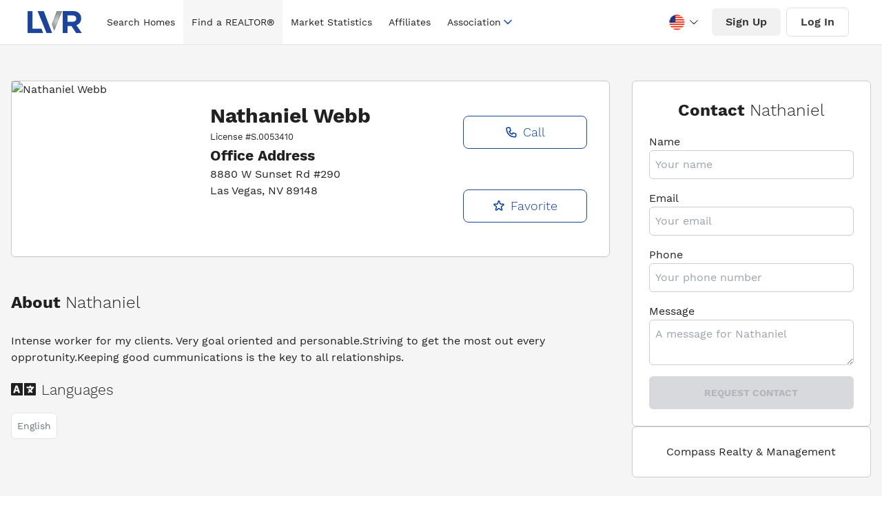

--- FILE ---
content_type: text/html; charset=utf-8
request_url: https://lasvegasrealtor.com/realtors/874201083-nathaniel-webb/
body_size: 15790
content:
<!DOCTYPE html><html lang="en" data-theme="lvr-theme"><head><meta charSet="utf-8"/><meta name="viewport" content="width=device-width, initial-scale=1"/><link rel="preload" as="image" href="https://www.glvar.com/agentpics/874201083.jpg"/><link rel="stylesheet" href="/_next/static/css/538c861d7ca33da1.css" data-precedence="next"/><link rel="preload" as="script" fetchPriority="low" href="/_next/static/chunks/webpack-24ff5d1316237826.js"/><script src="/_next/static/chunks/f08c6322-89fe8a1772c40be3.js" async=""></script><script src="/_next/static/chunks/9213-9d46488f48dc903a.js" async=""></script><script src="/_next/static/chunks/main-app-6f94a080eaf56270.js" async=""></script><script src="/_next/static/chunks/286-a922ceb31b11d0d4.js" async=""></script><script src="/_next/static/chunks/app/realtors/%5Bname%5D/not-found-b444043cdb2c1689.js" async=""></script><script src="/_next/static/chunks/9667-92c57524c4d89b0d.js" async=""></script><script src="/_next/static/chunks/7846-836f22a05dbe055d.js" async=""></script><script src="/_next/static/chunks/690-a24a071bc3d07095.js" async=""></script><script src="/_next/static/chunks/9532-1938a5b4389cf389.js" async=""></script><script src="/_next/static/chunks/717-87e43b530df7cdd2.js" async=""></script><script src="/_next/static/chunks/1551-ddccecf9fadd8e0e.js" async=""></script><script src="/_next/static/chunks/1877-56b229a6d1ea81b0.js" async=""></script><script src="/_next/static/chunks/2901-e461362f9dc9c6e6.js" async=""></script><script src="/_next/static/chunks/app/layout-5c348630ca07c17c.js" async=""></script><script src="/_next/static/chunks/2f5b3802-f9fbd9fe495592ce.js" async=""></script><script src="/_next/static/chunks/25a9e285-26764bd15ca3af92.js" async=""></script><script src="/_next/static/chunks/5c9b6306-e33c42a6ab1849d0.js" async=""></script><script src="/_next/static/chunks/dae8d9c7-d1e6ff7b38d2ada7.js" async=""></script><script src="/_next/static/chunks/81-01e24bcba2c7a76a.js" async=""></script><script src="/_next/static/chunks/app/realtors/%5Bname%5D/page-1eb4f902601a951e.js" async=""></script><link rel="preload" href="https://www.googletagmanager.com/gtag/js?id=G-DQL5JJQJE1" as="script"/><link rel="preload" as="image" href="/img/hero.jpeg"/><link rel="preload" as="image" href="/img/hero.webp"/><title>Nathaniel    Webb                           License # S.0053410 | Las Vegas REALTORS®</title><meta name="description" content="Search 14,253 homes listed by 16,268 Las Vegas REALTORS®. The current median price for a single family home is $490,000. Find a REALTOR® in Las Vegas."/><meta name="author" content="Las Vegas REALTORS®"/><meta name="keywords" content="Las Vegas REALTORS®"/><meta name="robots" content="index, follow"/><meta name="language" content="English"/><meta name="revisit-after" content="1 days"/><meta name="distribution" content="web"/><meta name="rating" content="general"/><meta name="subject" content="Las Vegas REALTORS®"/><meta name="url" content="https://www.lasvegasrealtor.com/"/><meta name="identifier-URL" content="https://www.lasvegasrealtor.com/"/><meta name="og:title" content="Las Vegas REALTORS®"/><meta name="og:type" content="website"/><meta name="og:url" content="https://www.lasvegasrealtor.com/"/><meta name="og:image" content="/images/og-image.png"/><meta name="og:site_name" content="Las Vegas REALTORS®"/><meta name="og:description" content="Search 14,253 homes listed by 16,268 Las Vegas REALTORS®. The current median price for a single family home is $490,000. Find a REALTOR® in Las Vegas."/><meta name="twitter:card" content="summary_large_image"/><meta name="twitter:site" content="@LVRmembers"/><meta name="twitter:creator" content="@LVRmembers"/><meta name="twitter:title" content="Las Vegas REALTORS®"/><meta name="twitter:description" content="Search 14,253 homes listed by 16,268 Las Vegas REALTORS®. The current median price for a single family home is $490,000. Find a REALTOR® in Las Vegas."/><meta name="twitter:image" content="/images/og-image.png"/><meta name="twitter:image:alt" content="Las Vegas REALTORS®"/><meta name="twitter:domain" content="https://www.lvrealtors.com/"/><meta property="og:title" content="Nathaniel    Webb                           License # S.0053410 | Las Vegas REALTORS®"/><meta property="og:description" content="Search 14,253 homes listed by 16,268 Las Vegas REALTORS®. The current median price for a single family home is $490,000. Find a REALTOR® in Las Vegas."/><meta name="twitter:card" content="summary"/><meta name="twitter:title" content="Nathaniel    Webb                           License # S.0053410 | Las Vegas REALTORS®"/><meta name="twitter:description" content="Search 14,253 homes listed by 16,268 Las Vegas REALTORS®. The current median price for a single family home is $490,000. Find a REALTOR® in Las Vegas."/><script src="/_next/static/chunks/polyfills-c67a75d1b6f99dc8.js" noModule=""></script></head><body><div style="position:fixed;z-index:9999;top:16px;left:16px;right:16px;bottom:16px;pointer-events:none" class="z-50"></div><div class="relative w-full bg-white"><div class="nav-bar bg-white navigation"><div class="container mx-auto sm:px-6 lg:px-8"><div class="relative mx-2 flex h-16 items-center justify-between"><div class="flex h-full flex-1 items-center justify-start sm:items-stretch sm:justify-start"><div class="flex flex-shrink-0 items-center select-none"><a class="no-underline" href="/"><img alt="las vegas realtors logo" width="75" height="30" decoding="async" data-nimg="1" class="block h-8 w-auto" style="color:transparent" src="[data-uri]"/></a></div><div class="hidden h-full sm:ml-6 lg:flex mx-auto"><div class="flex h-full items-center space-x-0"></div></div></div><div class="absolute inset-y-0 right-0 flex items-center pr-2 sm:static sm:inset-auto sm:ml-6 sm:pr-0"><div class="mr-2 hidden "><button type="button" class="rounded-full bg-white p-2 text-icon hover:bg-iconbg focus:outline-none focus:ring-2 focus:ring-white focus:ring-offset-2 focus:ring-offset-gray-800 " id="liked-searches-button" data-after="0"><span class="sr-only">Liked Searches</span><svg xmlns="http://www.w3.org/2000/svg" class="h-7 w-7" fill="none" stroke="currentColor" viewBox="0 0 20 20"><path fill-rule="evenodd" d="M3.172 5.172a4 4 0 015.656 0L10 6.343l1.172-1.171a4 4 0 115.656 5.656L10 17.657l-6.828-6.829a4 4 0 010-5.656z" clip-rule="evenodd"></path></svg></button></div><div class="mr-2 hidden"><button type="button" class="rounded-full bg-white p-2 text-icon hover:bg-iconbg focus:outline-none focus:ring-2 focus:ring-white focus:ring-offset-2 focus:ring-offset-gray-800 " id="liked-searches-button" data-after="0"><span class="sr-only">Saved Searches</span><svg xmlns="http://www.w3.org/2000/svg" class="h-7 w-7" fill="none" viewBox="0 0 24 24" stroke="currentColor"><path stroke-linecap="round" stroke-linejoin="round" stroke-width="2" d="M5 5a2 2 0 012-2h10a2 2 0 012 2v16l-7-3.5L5 21V5z"></path></svg></button></div><div class="mr-2 hidden lg:hidden"><button type="button" class="rounded-full bg-white p-2 text-icon hover:bg-iconbg focus:outline-none focus:ring-2 focus:ring-white focus:ring-offset-2 focus:ring-offset-gray-800"><span class="sr-only">Search</span><svg class="h-7 w-7" xmlns="http://www.w3.org/2000/svg" fill="none" viewBox="0 0 24 24" stroke="currentColor" aria-hidden="true"><path stroke-linecap="round" stroke-linejoin="round" stroke-width="2" d="M21 21l-6-6m2-5a7 7 0 11-14 0 7 7 0 0114 0z"></path></svg></button></div><div class="mr-2"><div class="google-translate-select notranslate select-none"><div class="google-translate-select-dropdown"><div class="google-translate-select-dropdown__activator"><div class="google-translate-select-language"><div class="google-translate-select-flag"><div class="google-translate-select-flag__en_usa"></div></div></div><div class="google-translate-select-icon"><svg xmlns="http://www.w3.org/2000/svg" viewBox="0 0 1024 1024"><path fill="currentColor" d="M831.872 340.864 512 652.672 192.128 340.864a30.592 30.592 0 0 0-42.752 0 29.12 29.12 0 0 0 0 41.6L489.664 714.24a32 32 0 0 0 44.672 0l340.288-331.712a29.12 29.12 0 0 0 0-41.728 30.592 30.592 0 0 0-42.752 0z"></path></svg></div></div><div class="google-translate-select-dropdown__menu" style="display:none;width:100%;border:none"><ul><li class="google-translate-select-dropdown__menu__item flex !px-[20px]" data-language-code="en"><div class="google-translate-select-language"><div class="google-translate-select-flag !mr-0"><div class="google-translate-select-flag__en_usa"></div></div></div></li><li class="google-translate-select-dropdown__menu__item flex !px-[20px]" data-language-code="zh-CN"><div class="google-translate-select-language"><div class="google-translate-select-flag !mr-0"><div class="google-translate-select-flag__zh-CN"></div></div></div></li><li class="google-translate-select-dropdown__menu__item flex !px-[20px]" data-language-code="nl"><div class="google-translate-select-language"><div class="google-translate-select-flag !mr-0"><div class="google-translate-select-flag__nl"></div></div></div></li><li class="google-translate-select-dropdown__menu__item flex !px-[20px]" data-language-code="fr"><div class="google-translate-select-language"><div class="google-translate-select-flag !mr-0"><div class="google-translate-select-flag__fr"></div></div></div></li><li class="google-translate-select-dropdown__menu__item flex !px-[20px]" data-language-code="de"><div class="google-translate-select-language"><div class="google-translate-select-flag !mr-0"><div class="google-translate-select-flag__de"></div></div></div></li><li class="google-translate-select-dropdown__menu__item flex !px-[20px]" data-language-code="it"><div class="google-translate-select-language"><div class="google-translate-select-flag !mr-0"><div class="google-translate-select-flag__it"></div></div></div></li><li class="google-translate-select-dropdown__menu__item flex !px-[20px]" data-language-code="ja"><div class="google-translate-select-language"><div class="google-translate-select-flag !mr-0"><div class="google-translate-select-flag__ja"></div></div></div></li><li class="google-translate-select-dropdown__menu__item flex !px-[20px]" data-language-code="ko"><div class="google-translate-select-language"><div class="google-translate-select-flag !mr-0"><div class="google-translate-select-flag__ko"></div></div></div></li><li class="google-translate-select-dropdown__menu__item flex !px-[20px]" data-language-code="pt"><div class="google-translate-select-language"><div class="google-translate-select-flag !mr-0"><div class="google-translate-select-flag__pt"></div></div></div></li><li class="google-translate-select-dropdown__menu__item flex !px-[20px]" data-language-code="ru"><div class="google-translate-select-language"><div class="google-translate-select-flag !mr-0"><div class="google-translate-select-flag__ru"></div></div></div></li><li class="google-translate-select-dropdown__menu__item flex !px-[20px]" data-language-code="es"><div class="google-translate-select-language"><div class="google-translate-select-flag !mr-0"><div class="google-translate-select-flag__es"></div></div></div></li></ul></div></div></div><div id="google_translate_element"></div></div><div class="hidden"><button class="rounded-full bg-white p-2 text-icon hover:bg-iconbg focus:outline-none focus:ring-2 focus:ring-white focus:ring-offset-2 focus:ring-offset-gray-800"><svg xmlns="http://www.w3.org/2000/svg" class="h-7 w-7" fill="none" viewBox="0 0 24 24" stroke="currentColor" stroke-width="2"><path stroke-linecap="round" stroke-linejoin="round" d="M16 7a4 4 0 11-8 0 4 4 0 018 0zM12 14a7 7 0 00-7 7h14a7 7 0 00-7-7z"></path></svg></button><div class="absolute right-0 mt-3 hidden z-20 w-48 origin-top-right overflow-hidden rounded-md bg-white shadow-lg ring-1 ring-black ring-opacity-5 focus:outline-none" role="menu" aria-orientation="vertical" aria-labelledby="profile-button" tabindex="-1"><a class="block px-4 py-2 text-base font-normal text-313135 no-underline hover:bg-menubottomborder" role="menuitem" tabindex="-1" id="profile-menu-item-0" href="/account/?menu=profile">Profile</a><a class="block px-4 py-2 text-base font-normal text-313135 no-underline hover:bg-menubottomborder" role="menuitem" tabindex="-1" id="profile-menu-item-1" href="/account/?menu=favorites">Favorites</a><a class="block px-4 py-2 text-base font-normal text-313135 no-underline hover:bg-menubottomborder" role="menuitem" tabindex="-1" id="profile-menu-item-2" href="/account/?menu=password">Password</a><a class="block px-4 py-2 text-base font-normal text-313135 no-underline hover:bg-menubottomborder" role="menuitem" tabindex="-1" id="profile-menu-item-3" href="/account/?menu=notifications">Notifications</a><hr/><a class="block px-4 py-2 text-center text-base font-medium uppercase text-313135 no-underline hover:bg-menubottomborder " role="menuitem" tabindex="-1" id="profile-menu-item-4" href="#">Log Out</a></div></div><div class="mr-2 hidden lg:flex"><button class="rounded-md bg-buttonbg py-2 px-5 font-medium text-buttoncolor hover:bg-buttonhvbg ">Sign Up</button></div><div class="mr-2 hidden lg:flex"><button class="rounded-md border border-solid border-buttonlightborder py-2 px-5 font-medium text-buttoncolor hover:bg-buttonhvbg ">Log In</button></div><div class="flex items-center lg:hidden"><button type="button" class="rounded-full bg-white p-2 text-icon hover:bg-iconbg focus:outline-none focus:ring-2 focus:ring-white focus:ring-offset-2 focus:ring-offset-gray-800" aria-controls="mobile-menu" aria-expanded="false"><span class="sr-only">Open main menu</span><svg class="block h-6 w-6" xmlns="http://www.w3.org/2000/svg" fill="none" viewBox="0 0 24 24" stroke="currentColor" aria-hidden="true"><path stroke-linecap="round" stroke-linejoin="round" stroke-width="2" d="M4 6h16M4 12h16M4 18h16"></path></svg><svg class="hidden h-6 w-6" xmlns="http://www.w3.org/2000/svg" fill="none" viewBox="0 0 24 24" stroke="currentColor" aria-hidden="true"><path stroke-linecap="round" stroke-linejoin="round" stroke-width="2" d="M6 18L18 6M6 6l12 12"></path></svg></button></div></div></div></div></div><section class="page--secondary-layout realtor-profile"><div class="realtor-profile__info bg-[#F5F5F5] py-1"><div class="container px-4 mx-auto my-12"><div class="grid gap-8 xl:grid-cols-[2.5fr_1fr]"><div class="grid"><div class="card rounded-md border border-[#cbcbcb] bg-white shadow-sm md:max-h-[256px] md:card-side"><div class="relative mx-auto mt-4 flex h-56 w-56  w-1/2 items-center md:m-0 md:h-64 lg:h-full md:w-[256px]"><img src="https://www.glvar.com/agentpics/874201083.jpg" class="mx-auto h-[200px] w-[200px] rounded-full object-cover object-top md:h-full md:w-full md:rounded-tl-sm md:rounded-bl-md md:rounded-tr-none md:rounded-br-none" alt="Nathaniel    Webb                          "/></div><div class="card-body grid text-center md:grid-cols-[2fr_1fr] md:text-left"><div class=""><div><h1 class="my-0 text-3xl">Nathaniel   <!-- --> <!-- -->Webb                          </h1><small>License #<!-- -->S.0053410</small></div><div class="office-info"><h3 class="pb-0 mb-0"><strong>Office Address</strong></h3><p class="mb-0">8880 W Sunset Rd #290</p><p>Las Vegas<!-- -->, <!-- -->NV<!-- --> <!-- -->89148</p></div></div><div class="items-center contact-actions grid gap-6"><button type="button" class="border-1 btn border border-[#1D489A] bg-white text-lg font-light capitalize text-primary hover:bg-primary hover:text-white" style="border:1px solid #1D489A"><svg stroke="currentColor" fill="none" stroke-width="2" viewBox="0 0 24 24" aria-hidden="true" class="inline-block mr-2" height="1em" width="1em" xmlns="http://www.w3.org/2000/svg"><path stroke-linecap="round" stroke-linejoin="round" d="M3 5a2 2 0 012-2h3.28a1 1 0 01.948.684l1.498 4.493a1 1 0 01-.502 1.21l-2.257 1.13a11.042 11.042 0 005.516 5.516l1.13-2.257a1 1 0 011.21-.502l4.493 1.498a1 1 0 01.684.949V19a2 2 0 01-2 2h-1C9.716 21 3 14.284 3 6V5z"></path></svg>Call</button><button type="button" class="border-1 btn border border-[#1D489A] bg-white text-lg font-light capitalize text-primary hover:bg-primary hover:text-white" style="border:1px solid #1D489A"><svg stroke="currentColor" fill="none" stroke-width="2" viewBox="0 0 24 24" aria-hidden="true" class="inline-block mr-2" height="1em" width="1em" xmlns="http://www.w3.org/2000/svg"><path stroke-linecap="round" stroke-linejoin="round" d="M11.049 2.927c.3-.921 1.603-.921 1.902 0l1.519 4.674a1 1 0 00.95.69h4.915c.969 0 1.371 1.24.588 1.81l-3.976 2.888a1 1 0 00-.363 1.118l1.518 4.674c.3.922-.755 1.688-1.538 1.118l-3.976-2.888a1 1 0 00-1.176 0l-3.976 2.888c-.783.57-1.838-.197-1.538-1.118l1.518-4.674a1 1 0 00-.363-1.118l-3.976-2.888c-.784-.57-.38-1.81.588-1.81h4.914a1 1 0 00.951-.69l1.519-4.674z"></path></svg>Favorite</button></div></div></div><div aria-label="About" class="mt-4 about-profile"><h2 aria-label="About Chase" role="text" class="font-medium"><strong>About</strong> <span class="font-light">Nathaniel   </span></h2><div style="white-space:pre-wrap">Intense worker for my clients. Very goal oriented and personable.Striving to get the most out every opprotunity.Keeping good cummunications is the key to all relationships. </div><div class="flex items-center my-4 languages"><svg stroke="currentColor" fill="currentColor" stroke-width="0" viewBox="0 0 640 512" class="mr-2 text-4xl" aria-hidden="true" tabindex="-1" height="1em" width="1em" xmlns="http://www.w3.org/2000/svg"><path d="M152.1 236.2c-3.5-12.1-7.8-33.2-7.8-33.2h-.5s-4.3 21.1-7.8 33.2l-11.1 37.5H163zM616 96H336v320h280c13.3 0 24-10.7 24-24V120c0-13.3-10.7-24-24-24zm-24 120c0 6.6-5.4 12-12 12h-11.4c-6.9 23.6-21.7 47.4-42.7 69.9 8.4 6.4 17.1 12.5 26.1 18 5.5 3.4 7.3 10.5 4.1 16.2l-7.9 13.9c-3.4 5.9-10.9 7.8-16.7 4.3-12.6-7.8-24.5-16.1-35.4-24.9-10.9 8.7-22.7 17.1-35.4 24.9-5.8 3.5-13.3 1.6-16.7-4.3l-7.9-13.9c-3.2-5.6-1.4-12.8 4.2-16.2 9.3-5.7 18-11.7 26.1-18-7.9-8.4-14.9-17-21-25.7-4-5.7-2.2-13.6 3.7-17.1l6.5-3.9 7.3-4.3c5.4-3.2 12.4-1.7 16 3.4 5 7 10.8 14 17.4 20.9 13.5-14.2 23.8-28.9 30-43.2H412c-6.6 0-12-5.4-12-12v-16c0-6.6 5.4-12 12-12h64v-16c0-6.6 5.4-12 12-12h16c6.6 0 12 5.4 12 12v16h64c6.6 0 12 5.4 12 12zM0 120v272c0 13.3 10.7 24 24 24h280V96H24c-13.3 0-24 10.7-24 24zm58.9 216.1L116.4 167c1.7-4.9 6.2-8.1 11.4-8.1h32.5c5.1 0 9.7 3.3 11.4 8.1l57.5 169.1c2.6 7.8-3.1 15.9-11.4 15.9h-22.9a12 12 0 0 1-11.5-8.6l-9.4-31.9h-60.2l-9.1 31.8c-1.5 5.1-6.2 8.7-11.5 8.7H70.3c-8.2 0-14-8.1-11.4-15.9z"></path></svg><h3 class="mb-0 font-light">Languages</h3></div><ul class="flex list-none gap-4"><li class="profile-tag max-w-fit rounded-md border border-[#e4e4e4] bg-white p-2 text-sm text-gray-500">English</li></ul></div></div><div class="flex-col hidden card-side xl:flex gap-8"><section class="card flex flex-col justify-center rounded-lg rounded-md border border-[#cbcbcb] bg-white p-6"><h2 class="mb-0 text-center">Contact <span class="font-light">Nathaniel   </span></h2><form><div class="flex flex-col"><label for="name" class="mt-4">Name</label><input type="text" id="name" class="rounded-md border border-[#cbcbcb] bg-white p-2" placeholder="Your name" required="" name="name" value=""/></div><div class="flex flex-col"><label for="email" class="mt-4">Email</label><input type="email" id="email" class="rounded-md border border-[#cbcbcb] bg-white p-2" placeholder="Your email" required="" name="email" value=""/></div><div class="flex flex-col"><label for="phone" class="mt-4">Phone</label><input type="tel" id="phone" class="rounded-md border border-[#cbcbcb] bg-white p-2" placeholder="Your phone number" required="" name="phone" value=""/></div><div class="flex flex-col"><label for="message" class="mt-4">Message</label><textarea name="message" id="message" placeholder="A message for Nathaniel   " class="rounded-md border border-[#cbcbcb] bg-white p-2"></textarea></div><button type="submit" class="w-full p-2 mt-4 btn-primary btn rounded-md" disabled="">Request Contact</button></form></section><div class="card flex rounded-md border border-[#cbcbcb] bg-white p-6 text-center"><p class="mb-0">Compass Realty &amp; Management</p></div></div></div></div></div></section><footer class="footer"><section class="container mx-auto footer__top-row"><div class="logo-links"><img alt="las vegas realtors logo" loading="lazy" width="300" height="50" decoding="async" data-nimg="1" style="color:transparent" srcSet="/_next/image/?url=%2Fimg%2Flogos%2Flvr-footer-white-logo.png&amp;w=320&amp;q=75 1x, /_next/image/?url=%2Fimg%2Flogos%2Flvr-footer-white-logo.png&amp;w=600&amp;q=75 2x" src="/_next/image/?url=%2Fimg%2Flogos%2Flvr-footer-white-logo.png&amp;w=600&amp;q=75"/><p class="mt-4 home-link">Search for<!-- --> <a class="font--black" href="/">Las Vegas Homes for Sale</a></p><div aria-label="Social Media" class="social-icons"><div class="social-icon first"><a href="https://www.facebook.com/LVRmembers" aria-label="Facebook" target="_blank" rel="noreferrer noopener"><svg stroke="currentColor" fill="currentColor" stroke-width="0" viewBox="0 0 512 512" height="2rem" width="2rem" xmlns="http://www.w3.org/2000/svg"><path d="M504 256C504 119 393 8 256 8S8 119 8 256c0 123.78 90.69 226.38 209.25 245V327.69h-63V256h63v-54.64c0-62.15 37-96.48 93.67-96.48 27.14 0 55.52 4.84 55.52 4.84v61h-31.28c-30.8 0-40.41 19.12-40.41 38.73V256h68.78l-11 71.69h-57.78V501C413.31 482.38 504 379.78 504 256z"></path></svg></a></div><div class="social-icon"><a href="https://twitter.com/LVRmembers" aria-label="Twitter" target="_blank" rel="noreferrer noopener"><svg stroke="currentColor" fill="currentColor" stroke-width="0" viewBox="0 0 512 512" height="2rem" width="2rem" xmlns="http://www.w3.org/2000/svg"><path d="M459.37 151.716c.325 4.548.325 9.097.325 13.645 0 138.72-105.583 298.558-298.558 298.558-59.452 0-114.68-17.219-161.137-47.106 8.447.974 16.568 1.299 25.34 1.299 49.055 0 94.213-16.568 130.274-44.832-46.132-.975-84.792-31.188-98.112-72.772 6.498.974 12.995 1.624 19.818 1.624 9.421 0 18.843-1.3 27.614-3.573-48.081-9.747-84.143-51.98-84.143-102.985v-1.299c13.969 7.797 30.214 12.67 47.431 13.319-28.264-18.843-46.781-51.005-46.781-87.391 0-19.492 5.197-37.36 14.294-52.954 51.655 63.675 129.3 105.258 216.365 109.807-1.624-7.797-2.599-15.918-2.599-24.04 0-57.828 46.782-104.934 104.934-104.934 30.213 0 57.502 12.67 76.67 33.137 23.715-4.548 46.456-13.32 66.599-25.34-7.798 24.366-24.366 44.833-46.132 57.827 21.117-2.273 41.584-8.122 60.426-16.243-14.292 20.791-32.161 39.308-52.628 54.253z"></path></svg></a></div><div class="social-icon"><a href="https://www.instagram.com/lvrmembers/" aria-label="Instagram" target="_blank" rel="noreferrer noopener"><svg stroke="currentColor" fill="currentColor" stroke-width="0" viewBox="0 0 448 512" height="2rem" width="2rem" xmlns="http://www.w3.org/2000/svg"><path d="M224.1 141c-63.6 0-114.9 51.3-114.9 114.9s51.3 114.9 114.9 114.9S339 319.5 339 255.9 287.7 141 224.1 141zm0 189.6c-41.1 0-74.7-33.5-74.7-74.7s33.5-74.7 74.7-74.7 74.7 33.5 74.7 74.7-33.6 74.7-74.7 74.7zm146.4-194.3c0 14.9-12 26.8-26.8 26.8-14.9 0-26.8-12-26.8-26.8s12-26.8 26.8-26.8 26.8 12 26.8 26.8zm76.1 27.2c-1.7-35.9-9.9-67.7-36.2-93.9-26.2-26.2-58-34.4-93.9-36.2-37-2.1-147.9-2.1-184.9 0-35.8 1.7-67.6 9.9-93.9 36.1s-34.4 58-36.2 93.9c-2.1 37-2.1 147.9 0 184.9 1.7 35.9 9.9 67.7 36.2 93.9s58 34.4 93.9 36.2c37 2.1 147.9 2.1 184.9 0 35.9-1.7 67.7-9.9 93.9-36.2 26.2-26.2 34.4-58 36.2-93.9 2.1-37 2.1-147.8 0-184.8zM398.8 388c-7.8 19.6-22.9 34.7-42.6 42.6-29.5 11.7-99.5 9-132.1 9s-102.7 2.6-132.1-9c-19.6-7.8-34.7-22.9-42.6-42.6-11.7-29.5-9-99.5-9-132.1s-2.6-102.7 9-132.1c7.8-19.6 22.9-34.7 42.6-42.6 29.5-11.7 99.5-9 132.1-9s102.7-2.6 132.1 9c19.6 7.8 34.7 22.9 42.6 42.6 11.7 29.5 9 99.5 9 132.1s2.7 102.7-9 132.1z"></path></svg></a></div><div class="social-icon"><a href="https://www.youtube.com/@LVRMembers" target="_blank" rel="noreferrer noopener" aria-label="YouTube"><svg stroke="currentColor" fill="currentColor" stroke-width="0" viewBox="0 0 576 512" height="2rem" width="2rem" xmlns="http://www.w3.org/2000/svg"><path d="M549.655 124.083c-6.281-23.65-24.787-42.276-48.284-48.597C458.781 64 288 64 288 64S117.22 64 74.629 75.486c-23.497 6.322-42.003 24.947-48.284 48.597-11.412 42.867-11.412 132.305-11.412 132.305s0 89.438 11.412 132.305c6.281 23.65 24.787 41.5 48.284 47.821C117.22 448 288 448 288 448s170.78 0 213.371-11.486c23.497-6.321 42.003-24.171 48.284-47.821 11.412-42.867 11.412-132.305 11.412-132.305s0-89.438-11.412-132.305zm-317.51 213.508V175.185l142.739 81.205-142.739 81.201z"></path></svg></a></div><div class="social-icon"><a href="https://www.linkedin.com/company/lvrmembers/" aria-label="LinkedIn" target="_blank" rel="noreferrer noopener"><svg stroke="currentColor" fill="currentColor" stroke-width="0" viewBox="0 0 448 512" height="2rem" width="2rem" xmlns="http://www.w3.org/2000/svg"><path d="M416 32H31.9C14.3 32 0 46.5 0 64.3v383.4C0 465.5 14.3 480 31.9 480H416c17.6 0 32-14.5 32-32.3V64.3c0-17.8-14.4-32.3-32-32.3zM135.4 416H69V202.2h66.5V416zm-33.2-243c-21.3 0-38.5-17.3-38.5-38.5S80.9 96 102.2 96c21.2 0 38.5 17.3 38.5 38.5 0 21.3-17.2 38.5-38.5 38.5zm282.1 243h-66.4V312c0-24.8-.5-56.7-34.5-56.7-34.6 0-39.9 27-39.9 54.9V416h-66.4V202.2h63.7v29.2h.9c8.9-16.8 30.6-34.5 62.9-34.5 67.2 0 79.7 44.3 79.7 101.9V416z"></path></svg></a></div></div></div><div class="contact-info fl"><h2 class="text-2xl font-bold uppercase">Contact Us</h2><p class="hours-of-op"><a aria-label="Hours of operation, Monday to Friday, 8am to 5pm" href="/contact/">(Monday-Friday, 8am-5pm)</a></p><p><a aria-label="Address, 6360 South Rainbow Blvd. Las Vegas, NV 89118" href="/contact/">6360 S. Rainbow Blvd. <br/>Las Vegas, NV 89118</a></p><p class="p-phone"><strong><a href="tel:7027845000" aria-label="Phone number, (702) 784-5000">(702) 784-5000</a></strong></p><ul class="mt-4 footer__contact-links space-y-2"><li><a class="flex items-center font-bold no-underline transition-all hover:text-white/80" aria-label="Email, member support at L V realtors dot org" href="mailto:education@lvrealtors.org"><svg xmlns="http://www.w3.org/2000/svg" fill="none" viewBox="0 0 24 24" stroke-width="2" stroke="currentColor" class="h-4 mr-2"><path stroke-linecap="round" stroke-linejoin="round" d="M21.75 6.75v10.5a2.25 2.25 0 01-2.25 2.25h-15a2.25 2.25 0 01-2.25-2.25V6.75m19.5 0A2.25 2.25 0 0019.5 4.5h-15a2.25 2.25 0 00-2.25 2.25m19.5 0v.243a2.25 2.25 0 01-1.07 1.916l-7.5 4.615a2.25 2.25 0 01-2.36 0L3.32 8.91a2.25 2.25 0 01-1.07-1.916V6.75"></path></svg>Education</a></li><li><a class="flex items-center font-bold no-underline transition-all hover:text-white/80" aria-label="Email, member support at L V realtors dot org" href="mailto:membership@lvrealtors.org"><svg xmlns="http://www.w3.org/2000/svg" fill="none" viewBox="0 0 24 24" stroke-width="2" stroke="currentColor" class="h-4 mr-2"><path stroke-linecap="round" stroke-linejoin="round" d="M21.75 6.75v10.5a2.25 2.25 0 01-2.25 2.25h-15a2.25 2.25 0 01-2.25-2.25V6.75m19.5 0A2.25 2.25 0 0019.5 4.5h-15a2.25 2.25 0 00-2.25 2.25m19.5 0v.243a2.25 2.25 0 01-1.07 1.916l-7.5 4.615a2.25 2.25 0 01-2.36 0L3.32 8.91a2.25 2.25 0 01-1.07-1.916V6.75"></path></svg>Membership</a></li><li><a class="flex items-center font-bold no-underline transition-all hover:text-white/80" aria-label="Email, member support at L V realtors dot org" href="mailto:technology@lvrealtors.org"><svg xmlns="http://www.w3.org/2000/svg" fill="none" viewBox="0 0 24 24" stroke-width="2" stroke="currentColor" class="h-4 mr-2"><path stroke-linecap="round" stroke-linejoin="round" d="M21.75 6.75v10.5a2.25 2.25 0 01-2.25 2.25h-15a2.25 2.25 0 01-2.25-2.25V6.75m19.5 0A2.25 2.25 0 0019.5 4.5h-15a2.25 2.25 0 00-2.25 2.25m19.5 0v.243a2.25 2.25 0 01-1.07 1.916l-7.5 4.615a2.25 2.25 0 01-2.36 0L3.32 8.91a2.25 2.25 0 01-1.07-1.916V6.75"></path></svg>Technology</a></li></ul></div><div class="fl quick-links"><h2 class="text-2xl font-bold">Quick Links</h2><ul><li class="text-xl"><a href="/homes/">Search for Homes</a></li><li class="text-xl"><a href="/realtors/">Find a REALTOR<sup>®</sup></a></li><li class="text-xl"><a href="/housing-market-statistics/">Market Statistics</a></li><li class="text-xl"><a href="/affiliates/">Affiliate Directory</a></li><li class="text-xl"><a href="https://members.lasvegasrealtor.com/">Member Area</a></li></ul><br/></div></section><div class="container mx-auto footer__bottom-row"><div class="items-center grid-flow-col"><p>© <!-- -->2026<!-- --> Las Vegas REALTORS®</p></div><div class="grid-flow-col gap-4 md:place-self-center md:justify-self-end"><a href="/info/accessibility-statement/">Accessibility</a> -<!-- --> <a href="/info/terms-and-conditions-policy/">Terms and Conditions</a> <!-- -->- <a href="/info/privacy-policy/">Privacy Policy</a> -<!-- --> <a href="https://www.hud.gov/program_offices/fair_housing_equal_opp/fair_housing_act_overview" target="_blank" rel="noreferrer">Fair Housing</a> <!-- -->-<!-- --> <a href="https://members.lasvegasrealtor.com/pdf/DMCA-Notice.pdf"> <!-- -->DMCA Notice</a></div></div></footer></div><div id="modal-portal"></div><div id="react-modal-portal"></div><div id="modal__"></div><!--$--><!--/$--><script src="/_next/static/chunks/webpack-24ff5d1316237826.js" async=""></script><script>(self.__next_f=self.__next_f||[]).push([0]);self.__next_f.push([2,null])</script><script>self.__next_f.push([1,"1:HL[\"/_next/static/css/538c861d7ca33da1.css\",\"style\"]\n0:\"$L2\"\n"])</script><script>self.__next_f.push([1,"3:I[826,[],\"\"]\n6:I[36847,[],\"\"]\n8:I[38462,[],\"\"]\n9:I[50286,[\"286\",\"static/chunks/286-a922ceb31b11d0d4.js\",\"3171\",\"static/chunks/app/realtors/%5Bname%5D/not-found-b444043cdb2c1689.js\"],\"\"]\n"])</script><script>self.__next_f.push([1,"a:I[74271,[\"286\",\"static/chunks/286-a922ceb31b11d0d4.js\",\"9667\",\"static/chunks/9667-92c57524c4d89b0d.js\",\"7846\",\"static/chunks/7846-836f22a05dbe055d.js\",\"690\",\"static/chunks/690-a24a071bc3d07095.js\",\"9532\",\"static/chunks/9532-1938a5b4389cf389.js\",\"717\",\"static/chunks/717-87e43b530df7cdd2.js\",\"1551\",\"static/chunks/1551-ddccecf9fadd8e0e.js\",\"1877\",\"static/chunks/1877-56b229a6d1ea81b0.js\",\"2901\",\"static/chunks/2901-e461362f9dc9c6e6.js\",\"3185\",\"static/chunks/app/layout-5c348630ca07c17c.js\"],\"AppContextWrapper\"]\n"])</script><script>self.__next_f.push([1,"b:I[79961,[\"286\",\"static/chunks/286-a922ceb31b11d0d4.js\",\"9667\",\"static/chunks/9667-92c57524c4d89b0d.js\",\"7846\",\"static/chunks/7846-836f22a05dbe055d.js\",\"690\",\"static/chunks/690-a24a071bc3d07095.js\",\"9532\",\"static/chunks/9532-1938a5b4389cf389.js\",\"717\",\"static/chunks/717-87e43b530df7cdd2.js\",\"1551\",\"static/chunks/1551-ddccecf9fadd8e0e.js\",\"1877\",\"static/chunks/1877-56b229a6d1ea81b0.js\",\"2901\",\"static/chunks/2901-e461362f9dc9c6e6.js\",\"3185\",\"static/chunks/app/layout-5c348630ca07c17c.js\"],\"\"]\nc:I[35455,[\"286\""])</script><script>self.__next_f.push([1,",\"static/chunks/286-a922ceb31b11d0d4.js\",\"9667\",\"static/chunks/9667-92c57524c4d89b0d.js\",\"7846\",\"static/chunks/7846-836f22a05dbe055d.js\",\"690\",\"static/chunks/690-a24a071bc3d07095.js\",\"9532\",\"static/chunks/9532-1938a5b4389cf389.js\",\"717\",\"static/chunks/717-87e43b530df7cdd2.js\",\"1551\",\"static/chunks/1551-ddccecf9fadd8e0e.js\",\"1877\",\"static/chunks/1877-56b229a6d1ea81b0.js\",\"2901\",\"static/chunks/2901-e461362f9dc9c6e6.js\",\"3185\",\"static/chunks/app/layout-5c348630ca07c17c.js\"],\"SpeedInsights\"]\nd:I[32407,[\"286\",\"s"])</script><script>self.__next_f.push([1,"tatic/chunks/286-a922ceb31b11d0d4.js\",\"9667\",\"static/chunks/9667-92c57524c4d89b0d.js\",\"7846\",\"static/chunks/7846-836f22a05dbe055d.js\",\"690\",\"static/chunks/690-a24a071bc3d07095.js\",\"9532\",\"static/chunks/9532-1938a5b4389cf389.js\",\"717\",\"static/chunks/717-87e43b530df7cdd2.js\",\"1551\",\"static/chunks/1551-ddccecf9fadd8e0e.js\",\"1877\",\"static/chunks/1877-56b229a6d1ea81b0.js\",\"2901\",\"static/chunks/2901-e461362f9dc9c6e6.js\",\"3185\",\"static/chunks/app/layout-5c348630ca07c17c.js\"],\"GoogleAnalytics\"]\nf:I[27416,[],\"\"]\n7:["])</script><script>self.__next_f.push([1,"\"name\",\"874201083-nathaniel-webb\",\"d\"]\n"])</script><script>self.__next_f.push([1,"2:[[[\"$\",\"link\",\"0\",{\"rel\":\"stylesheet\",\"href\":\"/_next/static/css/538c861d7ca33da1.css\",\"precedence\":\"next\",\"crossOrigin\":\"$undefined\"}]],[\"$\",\"$L3\",null,{\"buildId\":\"OZ_Aa7PKNhKsDeqjSh31c\",\"assetPrefix\":\"\",\"initialCanonicalUrl\":\"/realtors/874201083-nathaniel-webb/\",\"initialTree\":[\"\",{\"children\":[\"realtors\",{\"children\":[[\"name\",\"874201083-nathaniel-webb\",\"d\"],{\"children\":[\"__PAGE__\",{}]}]}]},\"$undefined\",\"$undefined\",true],\"initialSeedData\":[\"\",{\"children\":[\"realtors\",{\"children\":[[\"name\",\"874201083-nathaniel-webb\",\"d\"],{\"children\":[\"__PAGE__\",{},[\"$L4\",\"$L5\",null]]},[\"$\",\"$L6\",null,{\"parallelRouterKey\":\"children\",\"segmentPath\":[\"children\",\"realtors\",\"children\",\"$7\",\"children\"],\"loading\":\"$undefined\",\"loadingStyles\":\"$undefined\",\"loadingScripts\":\"$undefined\",\"hasLoading\":false,\"error\":\"$undefined\",\"errorStyles\":\"$undefined\",\"errorScripts\":\"$undefined\",\"template\":[\"$\",\"$L8\",null,{}],\"templateStyles\":\"$undefined\",\"templateScripts\":\"$undefined\",\"notFound\":[\"$\",\"div\",null,{\"className\":\"flex flex-col items-center justify-center flex-grow h-screen\",\"children\":[[\"$\",\"h1\",null,{\"children\":\"Not Found\"}],[\"$\",\"p\",null,{\"children\":\"The page you were looking for could not be found. Please try again or search for a Realtor.\"}],[\"$\",\"$L9\",null,{\"className\":\"w-auto px-4 py-2 mt-4 text-center text-white border btn-square btn bg-primary border-primary\",\"href\":\"/realtors/search/\",\"children\":[\"Search for a Realtor\",[\"$\",\"svg\",null,{\"stroke\":\"currentColor\",\"fill\":\"currentColor\",\"strokeWidth\":\"0\",\"viewBox\":\"0 0 320 512\",\"className\":\"ml-2 text-xl text-white\",\"aria-label\":\"Submit and go to next question\",\"role\":\"button\",\"children\":[\"$undefined\",[[\"$\",\"path\",\"0\",{\"d\":\"M285.476 272.971L91.132 467.314c-9.373 9.373-24.569 9.373-33.941 0l-22.667-22.667c-9.357-9.357-9.375-24.522-.04-33.901L188.505 256 34.484 101.255c-9.335-9.379-9.317-24.544.04-33.901l22.667-22.667c9.373-9.373 24.569-9.373 33.941 0L285.475 239.03c9.373 9.372 9.373 24.568.001 33.941z\",\"children\":\"$undefined\"}]]],\"style\":{\"color\":\"$undefined\"},\"height\":\"1em\",\"width\":\"1em\",\"xmlns\":\"http://www.w3.org/2000/svg\"}]]}]]}],\"notFoundStyles\":[],\"styles\":null}]]},[\"$\",\"$L6\",null,{\"parallelRouterKey\":\"children\",\"segmentPath\":[\"children\",\"realtors\",\"children\"],\"loading\":\"$undefined\",\"loadingStyles\":\"$undefined\",\"loadingScripts\":\"$undefined\",\"hasLoading\":false,\"error\":\"$undefined\",\"errorStyles\":\"$undefined\",\"errorScripts\":\"$undefined\",\"template\":[\"$\",\"$L8\",null,{}],\"templateStyles\":\"$undefined\",\"templateScripts\":\"$undefined\",\"notFound\":\"$undefined\",\"notFoundStyles\":\"$undefined\",\"styles\":null}]]},[null,[\"$\",\"html\",null,{\"lang\":\"en\",\"data-theme\":\"lvr-theme\",\"children\":[[\"$\",\"head\",null,{\"children\":[[\"$\",\"link\",null,{\"rel\":\"preload\",\"as\":\"image\",\"href\":\"/img/hero.jpeg\"}],[\"$\",\"link\",null,{\"rel\":\"preload\",\"as\":\"image\",\"href\":\"/img/hero.webp\"}]]}],[\"$\",\"body\",null,{\"children\":[[\"$\",\"$La\",null,{\"children\":[\"$\",\"$Lb\",null,{\"children\":[\"$\",\"$L6\",null,{\"parallelRouterKey\":\"children\",\"segmentPath\":[\"children\"],\"loading\":\"$undefined\",\"loadingStyles\":\"$undefined\",\"loadingScripts\":\"$undefined\",\"hasLoading\":false,\"error\":\"$undefined\",\"errorStyles\":\"$undefined\",\"errorScripts\":\"$undefined\",\"template\":[\"$\",\"$L8\",null,{}],\"templateStyles\":\"$undefined\",\"templateScripts\":\"$undefined\",\"notFound\":[[\"$\",\"title\",null,{\"children\":\"404: This page could not be found.\"}],[\"$\",\"div\",null,{\"style\":{\"fontFamily\":\"system-ui,\\\"Segoe UI\\\",Roboto,Helvetica,Arial,sans-serif,\\\"Apple Color Emoji\\\",\\\"Segoe UI Emoji\\\"\",\"height\":\"100vh\",\"textAlign\":\"center\",\"display\":\"flex\",\"flexDirection\":\"column\",\"alignItems\":\"center\",\"justifyContent\":\"center\"},\"children\":[\"$\",\"div\",null,{\"children\":[[\"$\",\"style\",null,{\"dangerouslySetInnerHTML\":{\"__html\":\"body{color:#000;background:#fff;margin:0}.next-error-h1{border-right:1px solid rgba(0,0,0,.3)}@media (prefers-color-scheme:dark){body{color:#fff;background:#000}.next-error-h1{border-right:1px solid rgba(255,255,255,.3)}}\"}}],[\"$\",\"h1\",null,{\"className\":\"next-error-h1\",\"style\":{\"display\":\"inline-block\",\"margin\":\"0 20px 0 0\",\"padding\":\"0 23px 0 0\",\"fontSize\":24,\"fontWeight\":500,\"verticalAlign\":\"top\",\"lineHeight\":\"49px\"},\"children\":\"404\"}],[\"$\",\"div\",null,{\"style\":{\"display\":\"inline-block\"},\"children\":[\"$\",\"h2\",null,{\"style\":{\"fontSize\":14,\"fontWeight\":400,\"lineHeight\":\"49px\",\"margin\":0},\"children\":\"This page could not be found.\"}]}]]}]}]],\"notFoundStyles\":[],\"styles\":null}]}]}],[\"$\",\"div\",null,{\"id\":\"modal-portal\"}],[\"$\",\"div\",null,{\"id\":\"react-modal-portal\"}],[\"$\",\"div\",null,{\"id\":\"modal__\"}],[\"$\",\"$Lc\",null,{}]]}],[\"$\",\"$Ld\",null,{\"gaId\":\"G-DQL5JJQJE1\"}]]}],null]],\"initialHead\":[false,\"$Le\"],\"globalErrorComponent\":\"$f\"}]]\n"])</script><script>self.__next_f.push([1,"e:[[\"$\",\"meta\",\"0\",{\"name\":\"viewport\",\"content\":\"width=device-width, initial-scale=1\"}],[\"$\",\"meta\",\"1\",{\"charSet\":\"utf-8\"}],[\"$\",\"title\",\"2\",{\"children\":\"Nathaniel    Webb                           License # S.0053410 | Las Vegas REALTORS®\"}],[\"$\",\"meta\",\"3\",{\"name\":\"description\",\"content\":\"Search 14,253 homes listed by 16,268 Las Vegas REALTORS®. The current median price for a single family home is $490,000. Find a REALTOR® in Las Vegas.\"}],[\"$\",\"meta\",\"4\",{\"name\":\"author\",\"content\":\"Las Vegas REALTORS®\"}],[\"$\",\"meta\",\"5\",{\"name\":\"keywords\",\"content\":\"Las Vegas REALTORS®\"}],[\"$\",\"meta\",\"6\",{\"name\":\"robots\",\"content\":\"index, follow\"}],[\"$\",\"meta\",\"7\",{\"name\":\"language\",\"content\":\"English\"}],[\"$\",\"meta\",\"8\",{\"name\":\"revisit-after\",\"content\":\"1 days\"}],[\"$\",\"meta\",\"9\",{\"name\":\"distribution\",\"content\":\"web\"}],[\"$\",\"meta\",\"10\",{\"name\":\"rating\",\"content\":\"general\"}],[\"$\",\"meta\",\"11\",{\"name\":\"subject\",\"content\":\"Las Vegas REALTORS®\"}],[\"$\",\"meta\",\"12\",{\"name\":\"url\",\"content\":\"https://www.lasvegasrealtor.com/\"}],[\"$\",\"meta\",\"13\",{\"name\":\"identifier-URL\",\"content\":\"https://www.lasvegasrealtor.com/\"}],[\"$\",\"meta\",\"14\",{\"name\":\"og:title\",\"content\":\"Las Vegas REALTORS®\"}],[\"$\",\"meta\",\"15\",{\"name\":\"og:type\",\"content\":\"website\"}],[\"$\",\"meta\",\"16\",{\"name\":\"og:url\",\"content\":\"https://www.lasvegasrealtor.com/\"}],[\"$\",\"meta\",\"17\",{\"name\":\"og:image\",\"content\":\"/images/og-image.png\"}],[\"$\",\"meta\",\"18\",{\"name\":\"og:site_name\",\"content\":\"Las Vegas REALTORS®\"}],[\"$\",\"meta\",\"19\",{\"name\":\"og:description\",\"content\":\"Search 14,253 homes listed by 16,268 Las Vegas REALTORS®. The current median price for a single family home is $490,000. Find a REALTOR® in Las Vegas.\"}],[\"$\",\"meta\",\"20\",{\"name\":\"twitter:card\",\"content\":\"summary_large_image\"}],[\"$\",\"meta\",\"21\",{\"name\":\"twitter:site\",\"content\":\"@LVRmembers\"}],[\"$\",\"meta\",\"22\",{\"name\":\"twitter:creator\",\"content\":\"@LVRmembers\"}],[\"$\",\"meta\",\"23\",{\"name\":\"twitter:title\",\"content\":\"Las Vegas REALTORS®\"}],[\"$\",\"meta\",\"24\",{\"name\":\"twitter:description\",\"content\":\"Search 14,253 homes listed by 16,268 Las Vegas REALTORS®. The current median price for a single family home is $490,000. Find a REALTOR® in Las Vegas.\"}],[\"$\",\"meta\",\"25\",{\"name\":\"twitter:image\",\"content\":\"/images/og-image.png\"}],[\"$\",\"meta\",\"26\",{\"name\":\"twitter:image:alt\",\"content\":\"Las Vegas REALTORS®\"}],[\"$\",\"meta\",\"27\",{\"name\":\"twitter:domain\",\"content\":\"https://www.lvrealtors.com/\"}],[\"$\",\"meta\",\"28\",{\"property\":\"og:title\",\"content\":\"Nathaniel    Webb                           License # S.0053410 | Las Vegas REALTORS®\"}],[\"$\",\"meta\",\"29\",{\"property\":\"og:description\",\"content\":\"Search 14,253 homes listed by 16,268 Las Vegas REALTORS®. The current median price for a single family home is $490,000. Find a REALTOR® in Las Vegas.\"}],[\"$\",\"meta\",\"30\",{\"name\":\"twitter:card\",\"content\":\"summary\"}],[\"$\",\"meta\",\"31\",{\"name\":\"twitter:title\",\"content\":\"Nathaniel    Webb                           License # S.0053410 | Las Vegas REALTORS®\"}],[\"$\",\"meta\",\"32\",{\"name\":\"twitter:description\",\"content\":\"Search 14,253 homes listed by 16,268 Las Vegas REALTORS®. The current median price for a single family home is $490,000. Find a REALTOR® in Las Vegas.\"}]]\n"])</script><script>self.__next_f.push([1,"4:null\n"])</script><script>self.__next_f.push([1,"10:I[91547,[\"8105\",\"static/chunks/2f5b3802-f9fbd9fe495592ce.js\",\"2204\",\"static/chunks/25a9e285-26764bd15ca3af92.js\",\"9616\",\"static/chunks/5c9b6306-e33c42a6ab1849d0.js\",\"110\",\"static/chunks/dae8d9c7-d1e6ff7b38d2ada7.js\",\"286\",\"static/chunks/286-a922ceb31b11d0d4.js\",\"9667\",\"static/chunks/9667-92c57524c4d89b0d.js\",\"7846\",\"static/chunks/7846-836f22a05dbe055d.js\",\"690\",\"static/chunks/690-a24a071bc3d07095.js\",\"9532\",\"static/chunks/9532-1938a5b4389cf389.js\",\"81\",\"static/chunks/81-01e24bcba2c7a76a.js\",\"2901\",\"static/chunks/2901-e461362f9dc9c6e6.js\",\"8779\",\"static/chunks/app/realtors/%5Bname%5D/page-1eb4f902601a951e.js\"],\"RealtorProfilePage\"]\n"])</script><script>self.__next_f.push([1,"5:[\"$\",\"$L10\",null,{\"bio\":\"Intense worker for my clients. Very goal oriented and personable.Striving to get the most out every opprotunity.Keeping good cummunications is the key to all relationships. \",\"first_name\":\"Nathaniel   \",\"last_name\":\"Webb                          \",\"realtor_email\":\"natesellsvegas@gmail.com\",\"license_number\":\"S.0053410\",\"contact_number\":\"702-326-7750\",\"image_file_name\":\"874201083.jpg\",\"mls_id\":\"201083      \",\"office_address\":\"8880 W Sunset Rd #290\",\"office_number\":87407279,\"office_name\":\"Compass Realty \u0026 Management\",\"office_city\":\"Las Vegas\",\"office_state\":\"NV\",\"office_zipcode\":\"89148\",\"languages\":[\"English\"],\"certifications\":[],\"office\":{\"address\":\"8880 W Sunset Rd #290\",\"city\":\"Las Vegas\",\"name\":\"Compass Realty \u0026 Management\",\"state\":\"NV\",\"zipcode\":\"89148\"},\"awards\":[]}]\n"])</script><script>self.__next_f.push([1,""])</script></body></html>

--- FILE ---
content_type: text/x-component
request_url: https://lasvegasrealtor.com/contact/?_rsc=17kpd
body_size: 5585
content:
2:I[79667,["286","static/chunks/286-a922ceb31b11d0d4.js","9667","static/chunks/9667-92c57524c4d89b0d.js","1327","static/chunks/app/contact/page-dc83a75f50d37166.js"],"Image"]
3:I[50286,["286","static/chunks/286-a922ceb31b11d0d4.js","9667","static/chunks/9667-92c57524c4d89b0d.js","1327","static/chunks/app/contact/page-dc83a75f50d37166.js"],""]
4:I[36847,[],""]
5:I[38462,[],""]
6:I[74271,["286","static/chunks/286-a922ceb31b11d0d4.js","9667","static/chunks/9667-92c57524c4d89b0d.js","7846","static/chunks/7846-836f22a05dbe055d.js","690","static/chunks/690-a24a071bc3d07095.js","9532","static/chunks/9532-1938a5b4389cf389.js","717","static/chunks/717-87e43b530df7cdd2.js","1551","static/chunks/1551-ddccecf9fadd8e0e.js","1877","static/chunks/1877-56b229a6d1ea81b0.js","2901","static/chunks/2901-e461362f9dc9c6e6.js","3185","static/chunks/app/layout-5c348630ca07c17c.js"],"AppContextWrapper"]
7:I[79961,["286","static/chunks/286-a922ceb31b11d0d4.js","9667","static/chunks/9667-92c57524c4d89b0d.js","7846","static/chunks/7846-836f22a05dbe055d.js","690","static/chunks/690-a24a071bc3d07095.js","9532","static/chunks/9532-1938a5b4389cf389.js","717","static/chunks/717-87e43b530df7cdd2.js","1551","static/chunks/1551-ddccecf9fadd8e0e.js","1877","static/chunks/1877-56b229a6d1ea81b0.js","2901","static/chunks/2901-e461362f9dc9c6e6.js","3185","static/chunks/app/layout-5c348630ca07c17c.js"],""]
8:I[35455,["286","static/chunks/286-a922ceb31b11d0d4.js","9667","static/chunks/9667-92c57524c4d89b0d.js","7846","static/chunks/7846-836f22a05dbe055d.js","690","static/chunks/690-a24a071bc3d07095.js","9532","static/chunks/9532-1938a5b4389cf389.js","717","static/chunks/717-87e43b530df7cdd2.js","1551","static/chunks/1551-ddccecf9fadd8e0e.js","1877","static/chunks/1877-56b229a6d1ea81b0.js","2901","static/chunks/2901-e461362f9dc9c6e6.js","3185","static/chunks/app/layout-5c348630ca07c17c.js"],"SpeedInsights"]
9:I[32407,["286","static/chunks/286-a922ceb31b11d0d4.js","9667","static/chunks/9667-92c57524c4d89b0d.js","7846","static/chunks/7846-836f22a05dbe055d.js","690","static/chunks/690-a24a071bc3d07095.js","9532","static/chunks/9532-1938a5b4389cf389.js","717","static/chunks/717-87e43b530df7cdd2.js","1551","static/chunks/1551-ddccecf9fadd8e0e.js","1877","static/chunks/1877-56b229a6d1ea81b0.js","2901","static/chunks/2901-e461362f9dc9c6e6.js","3185","static/chunks/app/layout-5c348630ca07c17c.js"],"GoogleAnalytics"]
0:["OZ_Aa7PKNhKsDeqjSh31c",[[["",{"children":["contact",{"children":["__PAGE__",{}]}]},"$undefined","$undefined",true],["",{"children":["contact",{"children":["__PAGE__",{},["$L1",[["$","section",null,{"className":"page--secondary-layout","children":[["$","div",null,{"className":"page--secondary-layout__top-bar flex w-full items-center justify-center border-b border-[#e9e9e9]","role":"banner","aria-label":"LVR At A Glimpse","children":["$","div",null,{"className":"page--secondary-layout__top-bar__content-wrapper container px-4","children":[["$","div",null,{"className":"title-bar text-center xl:text-left","children":[["$","h1",null,{"className":"page-title mb-0 font-light text-primary","children":"Contact"}],["$","div",null,{"className":"sub-title","children":["We are here to helpâ€”you can visit, call or email"," ",["$","strong",null,{"children":"LVR"}],"."]}]]}],["$","div",null,{"className":"stats-bar hidden xl:flex","children":[["$","div",null,{"className":"stats-bar__stat text-sm lg:text-base","role":"text","children":[["$","h2",null,{"children":"35"}],"Staff members"]}],["$","div",null,{"className":"stats-bar__stat text-sm lg:text-base","role":"text","children":[["$","h2",null,{"children":"8"}]," Departments"]}],["$","div",null,{"className":"stats-bar__stat text-sm lg:text-base","role":"text","children":[["$","h2",null,{"children":"1"}]," Amazing office"]}]]}]]}]}],["$","div",null,{"className":"container mx-auto mb-12 px-4","children":["$","div",null,{"className":"p-8","role":"region","aria-label":"Contact Information","children":[["$","h2",null,{"className":"contact-glvar mb-1 pb-1 text-center text-3xl font-normal","role":"text","aria-label":"Las Vegas REALTORS","children":["Las Vegas REALTORS",["$","sup",null,{"children":"Â®"}]]}],["$","div",null,{"className":"text-center","aria-label":"Hours of operation","children":"Monday to Friday, 8am to 5pm"}],["$","div",null,{"className":"contact-fields container mt-8 mb-16 grid min-h-[180px] w-full items-center space-y-12 xl:grid-cols-3","children":[["$","div",null,{"className":"field-value text-center","children":[["$","h3",null,{"className":"mb-2","children":"Phone"}],["$","span",null,{"children":["$","a",null,{"href":"tel:7027845000","aria-label":"Phone number, (702) 784-5000","className":"text-primary","children":"(702) 784-5000"}]}]]}],["$","div",null,{"className":"field-value flex h-full flex-col items-center justify-center border-gray-300 text-center xl:border-x-[1px]","children":[["$","h3",null,{"className":"mb-2","children":"Address"}],["$","a",null,{"href":"https://www.google.com/maps/place/Las+Vegas+REALTORSÂ®/@36.072847,-115.241896,14z/data=!4m5!3m4!1s0x0:0x1c9f7a15f4f10aa8!8m2!3d36.0728474!4d-115.2418961?hl=en-US","aria-label":"6360 South Rainbow Blvd. Las Vegas, NV 89118","className":"text-primary","children":["6360 S. Rainbow Blvd ",["$","br",null,{}],"Las Vegas, NV 89118"]}]]}],["$","div",null,{"className":"field-value no-border text-center","children":[["$","h3",null,{"className":"mb-2","children":"Email"}],["$","span",null,{"children":["$","a",null,{"href":"mailto:technology@lvrealtors.org","aria-label":"Email, member support at GLVAR dot org","className":"text-primary","children":"technology@lvrealtors.org"}]}]]}]]}],["$","iframe",null,{"role":"region","aria-label":"Las Vegas REALTORS Google Maps","title":"Las Vegas REALTORS Google Maps","width":"100%","height":"450","src":"https://www.google.com/maps/embed/v1/place?q=place_id:ChIJYeCvRJrEyIARqArx9BV6nxw&zoom=14&key=AIzaSyAZKKTgI_y6j5fcoG7ww5KqKww2banu1ds","allowFullScreen":true,"frameBorder":"0"}]]}]}]]}],["$","footer",null,{"className":"footer","children":[["$","section",null,{"className":"container mx-auto footer__top-row","children":[["$","div",null,{"className":"logo-links","children":[["$","$L2",null,{"src":"/img/logos/lvr-footer-white-logo.png","height":"50","width":"300","alt":"las vegas realtors logo"}],["$","p",null,{"className":"mt-4 home-link","children":["Search for"," ",["$","$L3",null,{"href":"/","className":"font--black","children":"Las Vegas Homes for Sale"}]]}],["$","div",null,{"aria-label":"Social Media","className":"social-icons","children":[["$","div",null,{"className":"social-icon first","children":["$","a",null,{"href":"https://www.facebook.com/LVRmembers","aria-label":"Facebook","target":"_blank","rel":"noreferrer noopener","children":["$","svg",null,{"stroke":"currentColor","fill":"currentColor","strokeWidth":"0","viewBox":"0 0 512 512","children":["$undefined",[["$","path","0",{"d":"M504 256C504 119 393 8 256 8S8 119 8 256c0 123.78 90.69 226.38 209.25 245V327.69h-63V256h63v-54.64c0-62.15 37-96.48 93.67-96.48 27.14 0 55.52 4.84 55.52 4.84v61h-31.28c-30.8 0-40.41 19.12-40.41 38.73V256h68.78l-11 71.69h-57.78V501C413.31 482.38 504 379.78 504 256z","children":"$undefined"}]]],"className":"$undefined","style":{"color":"$undefined"},"height":"2rem","width":"2rem","xmlns":"http://www.w3.org/2000/svg"}]}]}],["$","div",null,{"className":"social-icon","children":["$","a",null,{"href":"https://twitter.com/LVRmembers","aria-label":"Twitter","target":"_blank","rel":"noreferrer noopener","children":["$","svg",null,{"stroke":"currentColor","fill":"currentColor","strokeWidth":"0","viewBox":"0 0 512 512","children":["$undefined",[["$","path","0",{"d":"M459.37 151.716c.325 4.548.325 9.097.325 13.645 0 138.72-105.583 298.558-298.558 298.558-59.452 0-114.68-17.219-161.137-47.106 8.447.974 16.568 1.299 25.34 1.299 49.055 0 94.213-16.568 130.274-44.832-46.132-.975-84.792-31.188-98.112-72.772 6.498.974 12.995 1.624 19.818 1.624 9.421 0 18.843-1.3 27.614-3.573-48.081-9.747-84.143-51.98-84.143-102.985v-1.299c13.969 7.797 30.214 12.67 47.431 13.319-28.264-18.843-46.781-51.005-46.781-87.391 0-19.492 5.197-37.36 14.294-52.954 51.655 63.675 129.3 105.258 216.365 109.807-1.624-7.797-2.599-15.918-2.599-24.04 0-57.828 46.782-104.934 104.934-104.934 30.213 0 57.502 12.67 76.67 33.137 23.715-4.548 46.456-13.32 66.599-25.34-7.798 24.366-24.366 44.833-46.132 57.827 21.117-2.273 41.584-8.122 60.426-16.243-14.292 20.791-32.161 39.308-52.628 54.253z","children":"$undefined"}]]],"className":"$undefined","style":{"color":"$undefined"},"height":"2rem","width":"2rem","xmlns":"http://www.w3.org/2000/svg"}]}]}],["$","div",null,{"className":"social-icon","children":["$","a",null,{"href":"https://www.instagram.com/lvrmembers/","aria-label":"Instagram","target":"_blank","rel":"noreferrer noopener","children":["$","svg",null,{"stroke":"currentColor","fill":"currentColor","strokeWidth":"0","viewBox":"0 0 448 512","children":["$undefined",[["$","path","0",{"d":"M224.1 141c-63.6 0-114.9 51.3-114.9 114.9s51.3 114.9 114.9 114.9S339 319.5 339 255.9 287.7 141 224.1 141zm0 189.6c-41.1 0-74.7-33.5-74.7-74.7s33.5-74.7 74.7-74.7 74.7 33.5 74.7 74.7-33.6 74.7-74.7 74.7zm146.4-194.3c0 14.9-12 26.8-26.8 26.8-14.9 0-26.8-12-26.8-26.8s12-26.8 26.8-26.8 26.8 12 26.8 26.8zm76.1 27.2c-1.7-35.9-9.9-67.7-36.2-93.9-26.2-26.2-58-34.4-93.9-36.2-37-2.1-147.9-2.1-184.9 0-35.8 1.7-67.6 9.9-93.9 36.1s-34.4 58-36.2 93.9c-2.1 37-2.1 147.9 0 184.9 1.7 35.9 9.9 67.7 36.2 93.9s58 34.4 93.9 36.2c37 2.1 147.9 2.1 184.9 0 35.9-1.7 67.7-9.9 93.9-36.2 26.2-26.2 34.4-58 36.2-93.9 2.1-37 2.1-147.8 0-184.8zM398.8 388c-7.8 19.6-22.9 34.7-42.6 42.6-29.5 11.7-99.5 9-132.1 9s-102.7 2.6-132.1-9c-19.6-7.8-34.7-22.9-42.6-42.6-11.7-29.5-9-99.5-9-132.1s-2.6-102.7 9-132.1c7.8-19.6 22.9-34.7 42.6-42.6 29.5-11.7 99.5-9 132.1-9s102.7-2.6 132.1 9c19.6 7.8 34.7 22.9 42.6 42.6 11.7 29.5 9 99.5 9 132.1s2.7 102.7-9 132.1z","children":"$undefined"}]]],"className":"$undefined","style":{"color":"$undefined"},"height":"2rem","width":"2rem","xmlns":"http://www.w3.org/2000/svg"}]}]}],["$","div",null,{"className":"social-icon","children":["$","a",null,{"href":"https://www.youtube.com/@LVRMembers","target":"_blank","rel":"noreferrer noopener","aria-label":"YouTube","children":["$","svg",null,{"stroke":"currentColor","fill":"currentColor","strokeWidth":"0","viewBox":"0 0 576 512","children":["$undefined",[["$","path","0",{"d":"M549.655 124.083c-6.281-23.65-24.787-42.276-48.284-48.597C458.781 64 288 64 288 64S117.22 64 74.629 75.486c-23.497 6.322-42.003 24.947-48.284 48.597-11.412 42.867-11.412 132.305-11.412 132.305s0 89.438 11.412 132.305c6.281 23.65 24.787 41.5 48.284 47.821C117.22 448 288 448 288 448s170.78 0 213.371-11.486c23.497-6.321 42.003-24.171 48.284-47.821 11.412-42.867 11.412-132.305 11.412-132.305s0-89.438-11.412-132.305zm-317.51 213.508V175.185l142.739 81.205-142.739 81.201z","children":"$undefined"}]]],"className":"$undefined","style":{"color":"$undefined"},"height":"2rem","width":"2rem","xmlns":"http://www.w3.org/2000/svg"}]}]}],["$","div",null,{"className":"social-icon","children":["$","a",null,{"href":"https://www.linkedin.com/company/lvrmembers/","aria-label":"LinkedIn","target":"_blank","rel":"noreferrer noopener","children":["$","svg",null,{"stroke":"currentColor","fill":"currentColor","strokeWidth":"0","viewBox":"0 0 448 512","children":["$undefined",[["$","path","0",{"d":"M416 32H31.9C14.3 32 0 46.5 0 64.3v383.4C0 465.5 14.3 480 31.9 480H416c17.6 0 32-14.5 32-32.3V64.3c0-17.8-14.4-32.3-32-32.3zM135.4 416H69V202.2h66.5V416zm-33.2-243c-21.3 0-38.5-17.3-38.5-38.5S80.9 96 102.2 96c21.2 0 38.5 17.3 38.5 38.5 0 21.3-17.2 38.5-38.5 38.5zm282.1 243h-66.4V312c0-24.8-.5-56.7-34.5-56.7-34.6 0-39.9 27-39.9 54.9V416h-66.4V202.2h63.7v29.2h.9c8.9-16.8 30.6-34.5 62.9-34.5 67.2 0 79.7 44.3 79.7 101.9V416z","children":"$undefined"}]]],"className":"$undefined","style":{"color":"$undefined"},"height":"2rem","width":"2rem","xmlns":"http://www.w3.org/2000/svg"}]}]}]]}]]}],["$","div",null,{"className":"contact-info fl","children":[["$","h2",null,{"className":"text-2xl font-bold uppercase","children":"Contact Us"}],["$","p",null,{"className":"hours-of-op","children":["$","$L3",null,{"href":"/contact","aria-label":"Hours of operation, Monday to Friday, 8am to 5pm","children":"(Monday-Friday, 8am-5pm)"}]}],["$","p",null,{"children":["$","$L3",null,{"href":"/contact","aria-label":"Address, 6360 South Rainbow Blvd. Las Vegas, NV 89118","children":["6360 S. Rainbow Blvd. ",["$","br",null,{}],"Las Vegas, NV 89118"]}]}],["$","p",null,{"className":"p-phone","children":["$","strong",null,{"children":["$","a",null,{"href":"tel:7027845000","aria-label":"Phone number, (702) 784-5000","children":"(702) 784-5000"}]}]}],["$","ul",null,{"className":"mt-4 footer__contact-links space-y-2","children":[["$","li",null,{"children":["$","$L3",null,{"className":"flex items-center font-bold no-underline transition-all hover:text-white/80","href":"mailto:education@lvrealtors.org","aria-label":"Email, member support at L V realtors dot org","children":[["$","svg",null,{"xmlns":"http://www.w3.org/2000/svg","fill":"none","viewBox":"0 0 24 24","strokeWidth":2,"stroke":"currentColor","className":"h-4 mr-2","children":["$","path",null,{"strokeLinecap":"round","strokeLinejoin":"round","d":"M21.75 6.75v10.5a2.25 2.25 0 01-2.25 2.25h-15a2.25 2.25 0 01-2.25-2.25V6.75m19.5 0A2.25 2.25 0 0019.5 4.5h-15a2.25 2.25 0 00-2.25 2.25m19.5 0v.243a2.25 2.25 0 01-1.07 1.916l-7.5 4.615a2.25 2.25 0 01-2.36 0L3.32 8.91a2.25 2.25 0 01-1.07-1.916V6.75"}]}],"Education"]}]}],["$","li",null,{"children":["$","$L3",null,{"className":"flex items-center font-bold no-underline transition-all hover:text-white/80","href":"mailto:membership@lvrealtors.org","aria-label":"Email, member support at L V realtors dot org","children":[["$","svg",null,{"xmlns":"http://www.w3.org/2000/svg","fill":"none","viewBox":"0 0 24 24","strokeWidth":2,"stroke":"currentColor","className":"h-4 mr-2","children":["$","path",null,{"strokeLinecap":"round","strokeLinejoin":"round","d":"M21.75 6.75v10.5a2.25 2.25 0 01-2.25 2.25h-15a2.25 2.25 0 01-2.25-2.25V6.75m19.5 0A2.25 2.25 0 0019.5 4.5h-15a2.25 2.25 0 00-2.25 2.25m19.5 0v.243a2.25 2.25 0 01-1.07 1.916l-7.5 4.615a2.25 2.25 0 01-2.36 0L3.32 8.91a2.25 2.25 0 01-1.07-1.916V6.75"}]}],"Membership"]}]}],["$","li",null,{"children":["$","$L3",null,{"className":"flex items-center font-bold no-underline transition-all hover:text-white/80","href":"mailto:technology@lvrealtors.org","aria-label":"Email, member support at L V realtors dot org","children":[["$","svg",null,{"xmlns":"http://www.w3.org/2000/svg","fill":"none","viewBox":"0 0 24 24","strokeWidth":2,"stroke":"currentColor","className":"h-4 mr-2","children":["$","path",null,{"strokeLinecap":"round","strokeLinejoin":"round","d":"M21.75 6.75v10.5a2.25 2.25 0 01-2.25 2.25h-15a2.25 2.25 0 01-2.25-2.25V6.75m19.5 0A2.25 2.25 0 0019.5 4.5h-15a2.25 2.25 0 00-2.25 2.25m19.5 0v.243a2.25 2.25 0 01-1.07 1.916l-7.5 4.615a2.25 2.25 0 01-2.36 0L3.32 8.91a2.25 2.25 0 01-1.07-1.916V6.75"}]}],"Technology"]}]}]]}]]}],["$","div",null,{"className":"fl quick-links","children":[["$","h2",null,{"className":"text-2xl font-bold","children":"Quick Links"}],["$","ul",null,{"children":[["$","li",null,{"className":"text-xl","children":["$","$L3",null,{"href":"/homes","children":"Search for Homes"}]}],["$","li",null,{"className":"text-xl","children":["$","$L3",null,{"href":"/realtors","children":["Find a REALTOR",["$","sup",null,{"children":"Â®"}]]}]}],["$","li",null,{"className":"text-xl","children":["$","$L3",null,{"href":"/housing-market-statistics","children":"Market Statistics"}]}],["$","li",null,{"className":"text-xl","children":["$","$L3",null,{"href":"/affiliates","children":"Affiliate Directory"}]}],["$","li",null,{"className":"text-xl","children":["$","a",null,{"href":"https://members.lasvegasrealtor.com/","children":"Member Area"}]}]]}],["$","br",null,{}]]}]]}],["$","div",null,{"className":"container mx-auto footer__bottom-row","children":[["$","div",null,{"className":"items-center grid-flow-col","children":["$","p",null,{"children":["Â© ",2025," Las Vegas REALTORSÂ®"]}]}],["$","div",null,{"className":"grid-flow-col gap-4 md:place-self-center md:justify-self-end","children":[["$","$L3",null,{"href":"/info/accessibility-statement","children":"Accessibility"}]," -"," ",["$","$L3",null,{"href":"/info/terms-and-conditions-policy","children":"Terms and Conditions"}]," ","- ",["$","$L3",null,{"href":"/info/privacy-policy","children":"Privacy Policy"}]," -"," ",["$","a",null,{"href":"https://www.hud.gov/program_offices/fair_housing_equal_opp/fair_housing_act_overview","target":"_blank","rel":"noreferrer","children":"Fair Housing"}]," ","-"," ",["$","a",null,{"href":"https://members.lasvegasrealtor.com/pdf/DMCA-Notice.pdf","children":[" ","DMCA Notice"]}]]}]]}]]}]],null]]},["$","$L4",null,{"parallelRouterKey":"children","segmentPath":["children","contact","children"],"loading":"$undefined","loadingStyles":"$undefined","loadingScripts":"$undefined","hasLoading":false,"error":"$undefined","errorStyles":"$undefined","errorScripts":"$undefined","template":["$","$L5",null,{}],"templateStyles":"$undefined","templateScripts":"$undefined","notFound":"$undefined","notFoundStyles":"$undefined","styles":null}]]},[null,["$","html",null,{"lang":"en","data-theme":"lvr-theme","children":[["$","head",null,{"children":[["$","link",null,{"rel":"preload","as":"image","href":"/img/hero.jpeg"}],["$","link",null,{"rel":"preload","as":"image","href":"/img/hero.webp"}]]}],["$","body",null,{"children":[["$","$L6",null,{"children":["$","$L7",null,{"children":["$","$L4",null,{"parallelRouterKey":"children","segmentPath":["children"],"loading":"$undefined","loadingStyles":"$undefined","loadingScripts":"$undefined","hasLoading":false,"error":"$undefined","errorStyles":"$undefined","errorScripts":"$undefined","template":["$","$L5",null,{}],"templateStyles":"$undefined","templateScripts":"$undefined","notFound":[["$","title",null,{"children":"404: This page could not be found."}],["$","div",null,{"style":{"fontFamily":"system-ui,\"Segoe UI\",Roboto,Helvetica,Arial,sans-serif,\"Apple Color Emoji\",\"Segoe UI Emoji\"","height":"100vh","textAlign":"center","display":"flex","flexDirection":"column","alignItems":"center","justifyContent":"center"},"children":["$","div",null,{"children":[["$","style",null,{"dangerouslySetInnerHTML":{"__html":"body{color:#000;background:#fff;margin:0}.next-error-h1{border-right:1px solid rgba(0,0,0,.3)}@media (prefers-color-scheme:dark){body{color:#fff;background:#000}.next-error-h1{border-right:1px solid rgba(255,255,255,.3)}}"}}],["$","h1",null,{"className":"next-error-h1","style":{"display":"inline-block","margin":"0 20px 0 0","padding":"0 23px 0 0","fontSize":24,"fontWeight":500,"verticalAlign":"top","lineHeight":"49px"},"children":"404"}],["$","div",null,{"style":{"display":"inline-block"},"children":["$","h2",null,{"style":{"fontSize":14,"fontWeight":400,"lineHeight":"49px","margin":0},"children":"This page could not be found."}]}]]}]}]],"notFoundStyles":[],"styles":null}]}]}],["$","div",null,{"id":"modal-portal"}],["$","div",null,{"id":"react-modal-portal"}],["$","div",null,{"id":"modal__"}],["$","$L8",null,{}]]}],["$","$L9",null,{"gaId":"G-DQL5JJQJE1"}]]}],null]],[[["$","link","0",{"rel":"stylesheet","href":"/_next/static/css/538c861d7ca33da1.css","precedence":"next","crossOrigin":""}]],"$La"]]]]
a:[["$","meta","0",{"name":"viewport","content":"width=device-width, initial-scale=1"}],["$","meta","1",{"charSet":"utf-8"}],["$","title","2",{"children":"Contact | Las Vegas REALTORSÂ®"}],["$","meta","3",{"name":"description","content":"Search 14,253 homes listed by 16,268 Las Vegas REALTORSÂ®. The current median price for a single family home is $490,000. Find a REALTORÂ® in Las Vegas."}],["$","meta","4",{"name":"author","content":"Las Vegas REALTORSÂ®"}],["$","meta","5",{"name":"keywords","content":"Las Vegas REALTORSÂ®"}],["$","meta","6",{"name":"robots","content":"index, follow"}],["$","meta","7",{"name":"language","content":"English"}],["$","meta","8",{"name":"revisit-after","content":"1 days"}],["$","meta","9",{"name":"distribution","content":"web"}],["$","meta","10",{"name":"rating","content":"general"}],["$","meta","11",{"name":"subject","content":"Las Vegas REALTORSÂ®"}],["$","meta","12",{"name":"url","content":"https://www.lasvegasrealtor.com/"}],["$","meta","13",{"name":"identifier-URL","content":"https://www.lasvegasrealtor.com/"}],["$","meta","14",{"name":"og:title","content":"Las Vegas REALTORSÂ®"}],["$","meta","15",{"name":"og:type","content":"website"}],["$","meta","16",{"name":"og:url","content":"https://www.lasvegasrealtor.com/"}],["$","meta","17",{"name":"og:image","content":"/images/og-image.png"}],["$","meta","18",{"name":"og:site_name","content":"Las Vegas REALTORSÂ®"}],["$","meta","19",{"name":"og:description","content":"Search 14,253 homes listed by 16,268 Las Vegas REALTORSÂ®. The current median price for a single family home is $490,000. Find a REALTORÂ® in Las Vegas."}],["$","meta","20",{"name":"twitter:card","content":"summary_large_image"}],["$","meta","21",{"name":"twitter:site","content":"@LVRmembers"}],["$","meta","22",{"name":"twitter:creator","content":"@LVRmembers"}],["$","meta","23",{"name":"twitter:title","content":"Las Vegas REALTORSÂ®"}],["$","meta","24",{"name":"twitter:description","content":"Search 14,253 homes listed by 16,268 Las Vegas REALTORSÂ®. The current median price for a single family home is $490,000. Find a REALTORÂ® in Las Vegas."}],["$","meta","25",{"name":"twitter:image","content":"/images/og-image.png"}],["$","meta","26",{"name":"twitter:image:alt","content":"Las Vegas REALTORSÂ®"}],["$","meta","27",{"name":"twitter:domain","content":"https://www.lvrealtors.com/"}]]
1:null


--- FILE ---
content_type: application/javascript; charset=utf-8
request_url: https://lasvegasrealtor.com/_next/static/chunks/7846-836f22a05dbe055d.js
body_size: 7086
content:
(self.webpackChunk_N_E=self.webpackChunk_N_E||[]).push([[7846],{33512:function(t,n,r){"use strict";var e=r(14649),u=Symbol.for("react.element"),i=Symbol.for("react.fragment"),o=Object.prototype.hasOwnProperty,c=e.__SECRET_INTERNALS_DO_NOT_USE_OR_YOU_WILL_BE_FIRED.ReactCurrentOwner,f={key:!0,ref:!0,__self:!0,__source:!0};function a(t,n,r){var e,i={},a=null,s=null;for(e in void 0!==r&&(a=""+r),void 0!==n.key&&(a=""+n.key),void 0!==n.ref&&(s=n.ref),n)o.call(n,e)&&!f.hasOwnProperty(e)&&(i[e]=n[e]);if(t&&t.defaultProps)for(e in n=t.defaultProps)void 0===i[e]&&(i[e]=n[e]);return{$$typeof:u,type:t,key:a,ref:s,props:i,_owner:c.current}}n.Fragment=i,n.jsx=a,n.jsxs=a},78094:function(t,n,r){"use strict";t.exports=r(33512)},42412:function(t,n,r){t.exports=r(50286)},32608:function(t){var n,r,e,u=t.exports={};function i(){throw Error("setTimeout has not been defined")}function o(){throw Error("clearTimeout has not been defined")}function c(t){if(n===setTimeout)return setTimeout(t,0);if((n===i||!n)&&setTimeout)return n=setTimeout,setTimeout(t,0);try{return n(t,0)}catch(r){try{return n.call(null,t,0)}catch(r){return n.call(this,t,0)}}}!function(){try{n="function"==typeof setTimeout?setTimeout:i}catch(t){n=i}try{r="function"==typeof clearTimeout?clearTimeout:o}catch(t){r=o}}();var f=[],a=!1,s=-1;function l(){a&&e&&(a=!1,e.length?f=e.concat(f):s=-1,f.length&&p())}function p(){if(!a){var t=c(l);a=!0;for(var n=f.length;n;){for(e=f,f=[];++s<n;)e&&e[s].run();s=-1,n=f.length}e=null,a=!1,function(t){if(r===clearTimeout)return clearTimeout(t);if((r===o||!r)&&clearTimeout)return r=clearTimeout,clearTimeout(t);try{r(t)}catch(n){try{return r.call(null,t)}catch(n){return r.call(this,t)}}}(t)}}function y(t,n){this.fun=t,this.array=n}function Z(){}u.nextTick=function(t){var n=Array(arguments.length-1);if(arguments.length>1)for(var r=1;r<arguments.length;r++)n[r-1]=arguments[r];f.push(new y(t,n)),1!==f.length||a||c(p)},y.prototype.run=function(){this.fun.apply(null,this.array)},u.title="browser",u.browser=!0,u.env={},u.argv=[],u.version="",u.versions={},u.on=Z,u.addListener=Z,u.once=Z,u.off=Z,u.removeListener=Z,u.removeAllListeners=Z,u.emit=Z,u.prependListener=Z,u.prependOnceListener=Z,u.listeners=function(t){return[]},u.binding=function(t){throw Error("process.binding is not supported")},u.cwd=function(){return"/"},u.chdir=function(t){throw Error("process.chdir is not supported")},u.umask=function(){return 0}},32306:function(t,n,r){"use strict";r.d(n,{Z:function(){return c}});var e=r(45259),u=r(98108),i=r(63739),o=(0,u.Z)(function(t){return(0,i.Z)(t)?t.split("").reverse().join(""):Array.prototype.slice.call(t,0).reverse()});function c(){if(0==arguments.length)throw Error("compose requires at least one argument");return e.Z.apply(this,o(arguments))}},79649:function(t,n,r){"use strict";r.d(n,{Z:function(){return c}});var e=r(34929),u=r(98108),i=r(31431),o=r(2504),c=(0,i.Z)(function(t,n){return 1===t?(0,u.Z)(n):(0,e.Z)(t,function t(n,r,u){return function(){for(var i,c=[],f=0,a=n,s=0;s<r.length||f<arguments.length;)s<r.length&&(!(0,o.Z)(r[s])||f>=arguments.length)?i=r[s]:(i=arguments[f],f+=1),c[s]=i,(0,o.Z)(i)||(a-=1),s+=1;return a<=0?u.apply(this,c):(0,e.Z)(a,t(n,c,u))}}(t,[],n))})},19516:function(t,n,r){"use strict";var e=r(31431),u=r(62323),i=(0,e.Z)(function(t,n){for(var r=[],e=0,i=t.length,o=n.length,c=new u.Z,f=0;f<o;f+=1)c.add(n[f]);for(;e<i;)c.add(t[e])&&(r[r.length]=t[e]),e+=1;return r});n.Z=i},11792:function(t,n,r){"use strict";var e=(0,r(31431).Z)(function(t,n){return t/n});n.Z=e},26360:function(t,n,r){"use strict";r.d(n,{Z:function(){return p}});var e=r(31431);function u(t){for(var n,r=[];!(n=t.next()).done;)r.push(n.value);return r}function i(t,n,r){for(var e=0,u=r.length;e<u;){if(t(n,r[e]))return!0;e+=1}return!1}var o=r(19063),c=r(58450),f=r(60844),a=(0,r(98108).Z)(function(t){return null===t?"Null":void 0===t?"Undefined":Object.prototype.toString.call(t).slice(8,-1)});function s(t,n,r,e){var o=u(t);function c(t,n){return l(t,n,r.slice(),e.slice())}return!i(function(t,n){return!i(c,n,t)},u(n),o)}function l(t,n,r,e){if((0,c.Z)(t,n))return!0;var u,i=a(t);if(i!==a(n))return!1;if("function"==typeof t["fantasy-land/equals"]||"function"==typeof n["fantasy-land/equals"])return"function"==typeof t["fantasy-land/equals"]&&t["fantasy-land/equals"](n)&&"function"==typeof n["fantasy-land/equals"]&&n["fantasy-land/equals"](t);if("function"==typeof t.equals||"function"==typeof n.equals)return"function"==typeof t.equals&&t.equals(n)&&"function"==typeof n.equals&&n.equals(t);switch(i){case"Arguments":case"Array":case"Object":if("function"==typeof t.constructor&&"Promise"===(null==(u=String(t.constructor).match(/^function (\w*)/))?"":u[1]))return t===n;break;case"Boolean":case"Number":case"String":if(!(typeof t==typeof n&&(0,c.Z)(t.valueOf(),n.valueOf())))return!1;break;case"Date":if(!(0,c.Z)(t.valueOf(),n.valueOf()))return!1;break;case"Error":return t.name===n.name&&t.message===n.message;case"RegExp":if(!(t.source===n.source&&t.global===n.global&&t.ignoreCase===n.ignoreCase&&t.multiline===n.multiline&&t.sticky===n.sticky&&t.unicode===n.unicode))return!1}for(var p=r.length-1;p>=0;){if(r[p]===t)return e[p]===n;p-=1}switch(i){case"Map":if(t.size!==n.size)return!1;return s(t.entries(),n.entries(),r.concat([t]),e.concat([n]));case"Set":if(t.size!==n.size)return!1;return s(t.values(),n.values(),r.concat([t]),e.concat([n]));case"Arguments":case"Array":case"Object":case"Boolean":case"Number":case"String":case"Date":case"Error":case"RegExp":case"Int8Array":case"Uint8Array":case"Uint8ClampedArray":case"Int16Array":case"Uint16Array":case"Int32Array":case"Uint32Array":case"Float32Array":case"Float64Array":case"ArrayBuffer":break;default:return!1}var y=(0,f.Z)(t);if(y.length!==(0,f.Z)(n).length)return!1;var Z=r.concat([t]),h=e.concat([n]);for(p=y.length-1;p>=0;){var d=y[p];if(!((0,o.Z)(d,n)&&l(n[d],t[d],Z,h)))return!1;p-=1}return!0}var p=(0,e.Z)(function(t,n){return l(t,n,[],[])})},17445:function(t,n,r){"use strict";r.d(n,{T:function(){return e},__:function(){return u},IHx:function(){return o},h0F:function(){return s},Bxt:function(){return b},xDy:function(){return j},CyQ:function(){return x},qCK:function(){return N.Z},wVM:function(){return W},WAo:function(){return G},csF:function(){return J.Z},wEe:function(){return tr},fS0:function(){return tt.Z},gt:function(){return ti},egL:function(){return to},YMb:function(){return tc},q9t:function(){return tf},xbD:function(){return ts},kKJ:function(){return tl},kE:function(){return tp},lt:function(){return ty},GaM:function(){return tZ},UID:function(){return y.Z},$W2:function(){return th},JpY:function(){return td},ffD:function(){return E},or:function(){return tn},jge:function(){return v},vgT:function(){return g},tPi:function(){return K.Z},Vl2:function(){return tg},Nyw:function(){return tv},$XF:function(){return tm},SpD:function(){return tb},t$q:function(){return tj},fyY:function(){return tS}});var e=function(){return!0},u={"@@functional/placeholder":!0},i=r(31431),o=(0,i.Z)(function(t,n){return Number(t)+Number(n)});function c(t,n){n=n||[];var r,e=(t=t||[]).length,u=n.length,i=[];for(r=0;r<e;)i[i.length]=t[r],r+=1;for(r=0;r<u;)i[i.length]=n[r],r+=1;return i}var f=r(98108),a=r(79649),s=(0,f.Z)(function(t){return(0,a.Z)(t.length,function(){var n=0,r=arguments[0],e=arguments[arguments.length-1],u=Array.prototype.slice.call(arguments,0);return u[0]=function(){var t=r.apply(this,c(arguments,[n,e]));return n+=1,t},t.apply(this,u)})}),l=r(58182),p=r(30243),y=r(99708),Z=Number.isInteger||function(t){return t<<0===t},h=r(63739),d=(0,i.Z)(function(t,n){var r=t<0?n.length+t:t;return(0,h.Z)(n)?n.charAt(r):n[r]}),g=(0,i.Z)(function(t,n){if(null!=n)return Z(t)?d(t,n):n[t]}),v=(0,i.Z)(function(t,n){return(0,y.Z)(g(t),n)}),m=r(11571),b=(0,f.Z)(function(t){return function(){return t}}),j=(0,i.Z)(function(t,n){return t&&n}),_=r(68634),S=(0,i.Z)(function(t,n){return"function"==typeof n["fantasy-land/ap"]?n["fantasy-land/ap"](t):"function"==typeof t.ap?t.ap(n):"function"==typeof t?function(r){return t(r)(n(r))}:(0,_.Z)(function(t,r){return c(t,(0,y.Z)(r,n))},[],t)}),O=r(84464),w=r(60844),A=(0,i.Z)(function(t,n){var r=(0,a.Z)(t,n);return(0,a.Z)(t,function(){return(0,_.Z)(S,(0,y.Z)(r,arguments[0]),Array.prototype.slice.call(arguments,1))})}),T=(0,f.Z)(function(t){return A(t.length,t)});r(10697);var E=(0,f.Z)(function(t){return!t}),x=T(E),N=r(32306);function k(t){var n=Object.prototype.toString.call(t);return"[object Function]"===n||"[object AsyncFunction]"===n||"[object GeneratorFunction]"===n||"[object AsyncGeneratorFunction]"===n}r(33420);var U=r(49323),F=r(39174);function C(t){return'"'+t.replace(/\\/g,"\\\\").replace(/[\b]/g,"\\b").replace(/\f/g,"\\f").replace(/\n/g,"\\n").replace(/\r/g,"\\r").replace(/\t/g,"\\t").replace(/\v/g,"\\v").replace(/\0/g,"\\0").replace(/"/g,'\\"')+'"'}var I=function(t){return(t<10?"0":"")+t},q="function"==typeof Date.prototype.toISOString?function(t){return t.toISOString()}:function(t){return t.getUTCFullYear()+"-"+I(t.getUTCMonth()+1)+"-"+I(t.getUTCDate())+"T"+I(t.getUTCHours())+":"+I(t.getUTCMinutes())+":"+I(t.getUTCSeconds())+"."+(t.getUTCMilliseconds()/1e3).toFixed(3).slice(2,5)+"Z"};function D(t){return"[object Object]"===Object.prototype.toString.call(t)}var L=function(){function t(t,n){this.xf=n,this.f=t}return t.prototype["@@transducer/init"]=p.Z.init,t.prototype["@@transducer/result"]=p.Z.result,t.prototype["@@transducer/step"]=function(t,n){return this.f(n)?this.xf["@@transducer/step"](t,n):t},t}(),P=(0,i.Z)(function(t,n){return new L(t,n)}),B=(0,i.Z)((0,l.Z)(["fantasy-land/filter","filter"],P,function(t,n){return D(n)?(0,_.Z)(function(r,e){return t(n[e])&&(r[e]=n[e]),r},{},(0,w.Z)(n)):function(t,n){for(var r=0,e=n.length,u=[];r<e;)t(n[r])&&(u[u.length]=n[r]),r+=1;return u}(t,n)})),R=(0,i.Z)(function(t,n){return B(function(){return!t.apply(this,arguments)},n)}),z=(0,f.Z)(function(t){return function t(n,r){var e=function(e){var u=r.concat([n]);return(0,U.Z)(e,u)?"<Circular>":t(e,u)},u=function(t,n){return(0,F.Z)(function(n){return C(n)+": "+e(t[n])},n.slice().sort())};switch(Object.prototype.toString.call(n)){case"[object Arguments]":return"(function() { return arguments; }("+(0,F.Z)(e,n).join(", ")+"))";case"[object Array]":return"["+(0,F.Z)(e,n).concat(u(n,R(function(t){return/^\d+$/.test(t)},(0,w.Z)(n)))).join(", ")+"]";case"[object Boolean]":return"object"==typeof n?"new Boolean("+e(n.valueOf())+")":n.toString();case"[object Date]":return"new Date("+(isNaN(n.valueOf())?e(NaN):C(q(n)))+")";case"[object Null]":return"null";case"[object Number]":return"object"==typeof n?"new Number("+e(n.valueOf())+")":1/n==-1/0?"-0":n.toString(10);case"[object String]":return"object"==typeof n?"new String("+e(n.valueOf())+")":C(n);case"[object Undefined]":return"undefined";default:if("function"==typeof n.toString){var i=n.toString();if("[object Object]"!==i)return i}return"{"+u(n,(0,w.Z)(n)).join(", ")+"}"}}(t,[])}),M=(0,i.Z)(function(t,n){if((0,O.Z)(t)){if((0,O.Z)(n))return t.concat(n);throw TypeError(z(n)+" is not an array")}if((0,h.Z)(t)){if((0,h.Z)(n))return t+n;throw TypeError(z(n)+" is not a string")}if(null!=t&&k(t["fantasy-land/concat"]))return t["fantasy-land/concat"](n);if(null!=t&&k(t.concat))return t.concat(n);throw TypeError(z(t)+' does not have a method named "concat" or "fantasy-land/concat"')}),$=r(34929),Y=(0,i.Z)(function(t,n){return n>t?n:t}),W=(0,f.Z)(function(t){var n=(0,m.Z)(Y,0,(0,y.Z)(function(t){return t[0].length},t));return(0,$.Z)(n,function(){for(var n=0;n<t.length;){if(t[n][0].apply(this,arguments))return t[n][1].apply(this,arguments);n+=1}})}),G=(0,f.Z)(function(t){return(0,a.Z)(t.length,t)}),H=r(19516),J=r(11792),K=r(20784),V=function(){function t(t,n){this.xf=n,this.n=t,this.i=0}return t.prototype["@@transducer/init"]=p.Z.init,t.prototype["@@transducer/result"]=p.Z.result,t.prototype["@@transducer/step"]=function(t,n){this.i+=1;var r=0===this.n?t:this.xf["@@transducer/step"](t,n);return this.n>=0&&this.i>=this.n?r&&r["@@transducer/reduced"]?r:{"@@transducer/value":r,"@@transducer/reduced":!0}:r},t}(),X=(0,i.Z)(function(t,n){return new V(t,n)}),Q=(0,i.Z)((0,l.Z)(["take"],X,function(t,n){return(0,K.Z)(0,t<0?1/0:t,n)})),tt=r(26360),tn=(0,i.Z)(function(t,n){return t||n}),tr=(0,i.Z)(function(t,n){return k(t)?function(){return t.apply(this,arguments)||n.apply(this,arguments)}:T(tn)(t,n)}),te=r(22876),tu=(0,f.Z)(function(t){var n;return null!=t&&"function"==typeof t["fantasy-land/empty"]?t["fantasy-land/empty"]():null!=t&&null!=t.constructor&&"function"==typeof t.constructor["fantasy-land/empty"]?t.constructor["fantasy-land/empty"]():null!=t&&"function"==typeof t.empty?t.empty():null!=t&&null!=t.constructor&&"function"==typeof t.constructor.empty?t.constructor.empty():(0,O.Z)(t)?[]:(0,h.Z)(t)?"":D(t)?{}:(0,te.Z)(t)?function(){return arguments}():"[object Uint8ClampedArray]"===(n=Object.prototype.toString.call(t))||"[object Int8Array]"===n||"[object Uint8Array]"===n||"[object Int16Array]"===n||"[object Uint16Array]"===n||"[object Int32Array]"===n||"[object Uint32Array]"===n||"[object Float32Array]"===n||"[object Float64Array]"===n||"[object BigInt64Array]"===n||"[object BigUint64Array]"===n?t.constructor.from(""):void 0});r(96865);var ti=(0,i.Z)(function(t,n){return t>n}),to=(0,i.Z)(function(t,n){return t>=n}),tc=d(0);r(58450);var tf=(0,i.Z)(U.Z);r(12426),r(62323),r(19063);var ta=(0,i.Z)(function(t,n){return(0,a.Z)(t+1,function(){var r=arguments[t];if(null!=r&&k(r[n]))return r[n].apply(r,Array.prototype.slice.call(arguments,0,t));throw TypeError(z(r)+' does not have a method named "'+n+'"')})}),ts=(0,f.Z)(function(t){return null!=t&&(0,tt.Z)(t,tu(t))}),tl=(0,f.Z)(function(t){return null==t}),tp=(0,f.Z)(function(t){var n;return null!=t&&(n=t.length,"[object Number]"===Object.prototype.toString.call(n))?t.length:NaN}),ty=(0,i.Z)(function(t,n){return t<n}),tZ=(0,i.Z)(function(t,n){return t<=n}),th=(0,i.Z)(function(t,n){return t%n}),td=(0,i.Z)(function(t,n){return t*n});r(45259),F.Z;var tg=ta(1,"split"),tv=(0,i.Z)(function(t,n){return(0,tt.Z)(Q(t.length,n),t)}),tm=(0,i.Z)(function(t,n){return Number(t)-Number(n)}),tb=(0,i.Z)(function(t,n){return M((0,H.Z)(t,n),(0,H.Z)(n,t))}),tj=ta(0,"toLowerCase"),t_="	\n\v\f\r \xa0              　\u2028\u2029\uFEFF",tS="function"!=typeof String.prototype.trim||t_.trim()||!"​".trim()?(0,f.Z)(function(t){var n=RegExp("^["+t_+"]["+t_+"]*"),r=RegExp("["+t_+"]["+t_+"]*$");return t.replace(n,"").replace(r,"")}):(0,f.Z)(function(t){return t.trim()});r(54913)},62323:function(t,n,r){"use strict";var e=r(49323),u=function(){function t(){this._nativeSet="function"==typeof Set?new Set:null,this._items={}}return t.prototype.add=function(t){return!i(t,!0,this)},t.prototype.has=function(t){return i(t,!1,this)},t}();function i(t,n,r){var u,i=typeof t;switch(i){case"string":case"number":if(0===t&&1/t==-1/0){if(r._items["-0"])return!0;return n&&(r._items["-0"]=!0),!1}if(null!==r._nativeSet){if(n)return u=r._nativeSet.size,r._nativeSet.add(t),r._nativeSet.size===u;return r._nativeSet.has(t)}if(!(i in r._items))return n&&(r._items[i]={},r._items[i][t]=!0),!1;if(t in r._items[i])return!0;return n&&(r._items[i][t]=!0),!1;case"boolean":if(!(i in r._items))return n&&(r._items[i]=t?[!1,!0]:[!0,!1]),!1;var o=t?1:0;if(r._items[i][o])return!0;return n&&(r._items[i][o]=!0),!1;case"function":if(null!==r._nativeSet){if(n)return u=r._nativeSet.size,r._nativeSet.add(t),r._nativeSet.size===u;return r._nativeSet.has(t)}if(!(i in r._items))return n&&(r._items[i]=[t]),!1;if(!(0,e.Z)(t,r._items[i]))return n&&r._items[i].push(t),!1;return!0;case"undefined":if(r._items[i])return!0;return n&&(r._items[i]=!0),!1;case"object":if(null===t){if(!r._items.null)return n&&(r._items.null=!0),!1;return!0}default:if(!((i=Object.prototype.toString.call(t))in r._items))return n&&(r._items[i]=[t]),!1;if(!(0,e.Z)(t,r._items[i]))return n&&r._items[i].push(t),!1;return!0}}n.Z=u},34929:function(t,n,r){"use strict";function e(t,n){switch(t){case 0:return function(){return n.apply(this,arguments)};case 1:return function(t){return n.apply(this,arguments)};case 2:return function(t,r){return n.apply(this,arguments)};case 3:return function(t,r,e){return n.apply(this,arguments)};case 4:return function(t,r,e,u){return n.apply(this,arguments)};case 5:return function(t,r,e,u,i){return n.apply(this,arguments)};case 6:return function(t,r,e,u,i,o){return n.apply(this,arguments)};case 7:return function(t,r,e,u,i,o,c){return n.apply(this,arguments)};case 8:return function(t,r,e,u,i,o,c,f){return n.apply(this,arguments)};case 9:return function(t,r,e,u,i,o,c,f,a){return n.apply(this,arguments)};case 10:return function(t,r,e,u,i,o,c,f,a,s){return n.apply(this,arguments)};default:throw Error("First argument to _arity must be a non-negative integer no greater than ten")}}r.d(n,{Z:function(){return e}})},96865:function(t,n,r){"use strict";r.d(n,{Z:function(){return u}});var e=r(84464);function u(t,n){return function(){var r=arguments.length;if(0===r)return n();var u=arguments[r-1];return(0,e.Z)(u)||"function"!=typeof u[t]?n.apply(this,arguments):u[t].apply(u,Array.prototype.slice.call(arguments,0,r-1))}}},98108:function(t,n,r){"use strict";r.d(n,{Z:function(){return u}});var e=r(2504);function u(t){return function n(r){return 0==arguments.length||(0,e.Z)(r)?n:t.apply(this,arguments)}}},31431:function(t,n,r){"use strict";r.d(n,{Z:function(){return i}});var e=r(98108),u=r(2504);function i(t){return function n(r,i){switch(arguments.length){case 0:return n;case 1:return(0,u.Z)(r)?n:(0,e.Z)(function(n){return t(r,n)});default:return(0,u.Z)(r)&&(0,u.Z)(i)?n:(0,u.Z)(r)?(0,e.Z)(function(n){return t(n,i)}):(0,u.Z)(i)?(0,e.Z)(function(n){return t(r,n)}):t(r,i)}}}},24639:function(t,n,r){"use strict";r.d(n,{Z:function(){return o}});var e=r(98108),u=r(31431),i=r(2504);function o(t){return function n(r,o,c){switch(arguments.length){case 0:return n;case 1:return(0,i.Z)(r)?n:(0,u.Z)(function(n,e){return t(r,n,e)});case 2:return(0,i.Z)(r)&&(0,i.Z)(o)?n:(0,i.Z)(r)?(0,u.Z)(function(n,r){return t(n,o,r)}):(0,i.Z)(o)?(0,u.Z)(function(n,e){return t(r,n,e)}):(0,e.Z)(function(n){return t(r,o,n)});default:return(0,i.Z)(r)&&(0,i.Z)(o)&&(0,i.Z)(c)?n:(0,i.Z)(r)&&(0,i.Z)(o)?(0,u.Z)(function(n,r){return t(n,r,c)}):(0,i.Z)(r)&&(0,i.Z)(c)?(0,u.Z)(function(n,r){return t(n,o,r)}):(0,i.Z)(o)&&(0,i.Z)(c)?(0,u.Z)(function(n,e){return t(r,n,e)}):(0,i.Z)(r)?(0,e.Z)(function(n){return t(n,o,c)}):(0,i.Z)(o)?(0,e.Z)(function(n){return t(r,n,c)}):(0,i.Z)(c)?(0,e.Z)(function(n){return t(r,o,n)}):t(r,o,c)}}}},58182:function(t,n,r){"use strict";r.d(n,{Z:function(){return u}});var e=r(84464);function u(t,n,r){return function(){if(0==arguments.length)return r();var u=arguments[arguments.length-1];if(!(0,e.Z)(u)){for(var i=0;i<t.length;){if("function"==typeof u[t[i]])return u[t[i]].apply(u,Array.prototype.slice.call(arguments,0,-1));i+=1}if(null!=u&&"function"==typeof u["@@transducer/step"]){var o=n.apply(null,Array.prototype.slice.call(arguments,0,-1));return o(u)}}return r.apply(this,arguments)}}},19063:function(t,n,r){"use strict";function e(t,n){return Object.prototype.hasOwnProperty.call(n,t)}r.d(n,{Z:function(){return e}})},49323:function(t,n,r){"use strict";r.d(n,{Z:function(){return u}});var e=r(12426);function u(t,n){return(0,e.Z)(n,t,0)>=0}},12426:function(t,n,r){"use strict";r.d(n,{Z:function(){return u}});var e=r(26360);function u(t,n,r){var u,i;if("function"==typeof t.indexOf)switch(typeof n){case"number":if(0===n){for(u=1/n;r<t.length;){if(0===(i=t[r])&&1/i===u)return r;r+=1}return -1}if(n!=n){for(;r<t.length;){if("number"==typeof(i=t[r])&&i!=i)return r;r+=1}return -1}return t.indexOf(n,r);case"string":case"boolean":case"function":case"undefined":return t.indexOf(n,r);case"object":if(null===n)return t.indexOf(n,r)}for(;r<t.length;){if((0,e.Z)(t[r],n))return r;r+=1}return -1}},22876:function(t,n,r){"use strict";var e=r(19063),u=Object.prototype.toString,i=function(){return"[object Arguments]"===u.call(arguments)?function(t){return"[object Arguments]"===u.call(t)}:function(t){return(0,e.Z)("callee",t)}}();n.Z=i},84464:function(t,n){"use strict";n.Z=Array.isArray||function(t){return null!=t&&t.length>=0&&"[object Array]"===Object.prototype.toString.call(t)}},10697:function(t,n,r){"use strict";var e=r(98108),u=r(84464),i=r(63739),o=(0,e.Z)(function(t){return!!(0,u.Z)(t)||!(!t||"object"!=typeof t||(0,i.Z)(t))&&(0===t.length||t.length>0&&t.hasOwnProperty(0)&&t.hasOwnProperty(t.length-1))});n.Z=o},2504:function(t,n,r){"use strict";function e(t){return null!=t&&"object"==typeof t&&!0===t["@@functional/placeholder"]}r.d(n,{Z:function(){return e}})},63739:function(t,n,r){"use strict";function e(t){return"[object String]"===Object.prototype.toString.call(t)}r.d(n,{Z:function(){return e}})},39174:function(t,n,r){"use strict";function e(t,n){for(var r=0,e=n.length,u=Array(e);r<e;)u[r]=t(n[r]),r+=1;return u}r.d(n,{Z:function(){return e}})},58450:function(t,n){"use strict";n.Z="function"==typeof Object.is?Object.is:function(t,n){return t===n?0!==t||1/t==1/n:t!=t&&n!=n}},68634:function(t,n,r){"use strict";r.d(n,{Z:function(){return s}});var e=r(10697),u=function(){function t(t){this.f=t}return t.prototype["@@transducer/init"]=function(){throw Error("init not implemented on XWrap")},t.prototype["@@transducer/result"]=function(t){return t},t.prototype["@@transducer/step"]=function(t,n){return this.f(t,n)},t}(),i=r(34929),o=(0,r(31431).Z)(function(t,n){return(0,i.Z)(t.length,function(){return t.apply(n,arguments)})});function c(t,n,r){for(var e=r.next();!e.done;){if((n=t["@@transducer/step"](n,e.value))&&n["@@transducer/reduced"]){n=n["@@transducer/value"];break}e=r.next()}return t["@@transducer/result"](n)}function f(t,n,r,e){return t["@@transducer/result"](r[e](o(t["@@transducer/step"],t),n))}var a="undefined"!=typeof Symbol?Symbol.iterator:"@@iterator";function s(t,n,r){if("function"==typeof t&&(t=new u(t)),(0,e.Z)(r))return function(t,n,r){for(var e=0,u=r.length;e<u;){if((n=t["@@transducer/step"](n,r[e]))&&n["@@transducer/reduced"]){n=n["@@transducer/value"];break}e+=1}return t["@@transducer/result"](n)}(t,n,r);if("function"==typeof r["fantasy-land/reduce"])return f(t,n,r,"fantasy-land/reduce");if(null!=r[a])return c(t,n,r[a]());if("function"==typeof r.next)return c(t,n,r);if("function"==typeof r.reduce)return f(t,n,r,"reduce");throw TypeError("reduce: list must be array or iterable")}},30243:function(t,n){"use strict";n.Z={init:function(){return this.xf["@@transducer/init"]()},result:function(t){return this.xf["@@transducer/result"](t)}}},60844:function(t,n,r){"use strict";var e=r(98108),u=r(19063),i=r(22876),o=!({toString:null}).propertyIsEnumerable("toString"),c=["constructor","valueOf","isPrototypeOf","toString","propertyIsEnumerable","hasOwnProperty","toLocaleString"],f=function(){return arguments.propertyIsEnumerable("length")}(),a=function(t,n){for(var r=0;r<t.length;){if(t[r]===n)return!0;r+=1}return!1},s="function"!=typeof Object.keys||f?(0,e.Z)(function(t){if(Object(t)!==t)return[];var n,r,e=[],s=f&&(0,i.Z)(t);for(n in t)(0,u.Z)(n,t)&&(!s||"length"!==n)&&(e[e.length]=n);if(o)for(r=c.length-1;r>=0;)n=c[r],(0,u.Z)(n,t)&&!a(e,n)&&(e[e.length]=n),r-=1;return e}):(0,e.Z)(function(t){return Object(t)!==t?[]:Object.keys(t)});n.Z=s},99708:function(t,n,r){"use strict";r.d(n,{Z:function(){return p}});var e=r(31431),u=r(58182),i=r(39174),o=r(68634),c=r(30243),f=function(){function t(t,n){this.xf=n,this.f=t}return t.prototype["@@transducer/init"]=c.Z.init,t.prototype["@@transducer/result"]=c.Z.result,t.prototype["@@transducer/step"]=function(t,n){return this.xf["@@transducer/step"](t,this.f(n))},t}(),a=(0,e.Z)(function(t,n){return new f(t,n)}),s=r(79649),l=r(60844),p=(0,e.Z)((0,u.Z)(["fantasy-land/map","map"],a,function(t,n){switch(Object.prototype.toString.call(n)){case"[object Function]":return(0,s.Z)(n.length,function(){return t.call(this,n.apply(this,arguments))});case"[object Object]":return(0,o.Z)(function(r,e){return r[e]=t(n[e]),r},{},(0,l.Z)(n));default:return(0,i.Z)(t,n)}}))},45259:function(t,n,r){"use strict";r.d(n,{Z:function(){return c}});var e=r(34929);function u(t,n){return function(){return n.call(this,t.apply(this,arguments))}}var i=r(11571),o=r(33420);function c(){if(0==arguments.length)throw Error("pipe requires at least one argument");return(0,e.Z)(arguments[0].length,(0,i.Z)(u,arguments[0],(0,o.Z)(arguments)))}},11571:function(t,n,r){"use strict";var e=r(24639),u=r(68634),i=(0,e.Z)(u.Z);n.Z=i},20784:function(t,n,r){"use strict";var e=r(96865),u=(0,r(24639).Z)((0,e.Z)("slice",function(t,n,r){return Array.prototype.slice.call(r,t,n)}));n.Z=u},33420:function(t,n,r){"use strict";var e=r(96865),u=r(98108),i=r(20784),o=(0,u.Z)((0,e.Z)("tail",(0,i.Z)(1,1/0)));n.Z=o},54913:function(t,n,r){"use strict";r.d(n,{Z:function(){return f}});var e=r(31431),u=r(26360),i=r(99708),o=r(19063),c=(0,e.Z)(function(t,n){for(var r in t)if((0,o.Z)(r,t)&&!t[r](n[r]))return!1;return!0}),f=(0,e.Z)(function(t,n){return c((0,i.Z)(u.Z,t),n)})}}]);

--- FILE ---
content_type: application/javascript; charset=utf-8
request_url: https://lasvegasrealtor.com/_next/static/chunks/app/realtors/page-878ecde1c88a68a5.js
body_size: 3589
content:
(self.webpackChunk_N_E=self.webpackChunk_N_E||[]).push([[9847],{32868:function(e,t,s){Promise.resolve().then(s.bind(s,22144))},67134:function(e,t,s){"use strict";s.d(t,{T:function(){return n}});var o=s(78094);function n(){return(0,o.jsxs)("div",{role:"status",children:[(0,o.jsxs)("svg",{"aria-hidden":"true",className:"mr-2 h-6 w-6 animate-spin fill-1d489a text-gray-200",viewBox:"0 0 100 101",fill:"none",xmlns:"http://www.w3.org/2000/svg",children:[(0,o.jsx)("path",{d:"M100 50.5908C100 78.2051 77.6142 100.591 50 100.591C22.3858 100.591 0 78.2051 0 50.5908C0 22.9766 22.3858 0.59082 50 0.59082C77.6142 0.59082 100 22.9766 100 50.5908ZM9.08144 50.5908C9.08144 73.1895 27.4013 91.5094 50 91.5094C72.5987 91.5094 90.9186 73.1895 90.9186 50.5908C90.9186 27.9921 72.5987 9.67226 50 9.67226C27.4013 9.67226 9.08144 27.9921 9.08144 50.5908Z",fill:"currentColor"}),(0,o.jsx)("path",{d:"M93.9676 39.0409C96.393 38.4038 97.8624 35.9116 97.0079 33.5539C95.2932 28.8227 92.871 24.3692 89.8167 20.348C85.8452 15.1192 80.8826 10.7238 75.2124 7.41289C69.5422 4.10194 63.2754 1.94025 56.7698 1.05124C51.7666 0.367541 46.6976 0.446843 41.7345 1.27873C39.2613 1.69328 37.813 4.19778 38.4501 6.62326C39.0873 9.04874 41.5694 10.4717 44.0505 10.1071C47.8511 9.54855 51.7191 9.52689 55.5402 10.0491C60.8642 10.7766 65.9928 12.5457 70.6331 15.2552C75.2735 17.9648 79.3347 21.5619 82.5849 25.841C84.9175 28.9121 86.7997 32.2913 88.1811 35.8758C89.083 38.2158 91.5421 39.6781 93.9676 39.0409Z",fill:"currentFill"})]}),(0,o.jsx)("span",{className:"sr-only",children:"Loading..."})]})}s(14649)},92695:function(e,t,s){"use strict";s.d(t,{_:function(){return n}});var o=s(78094);function n(e){let{color:t="currentColor",className:s="h-6 w-6"}=e;return(0,o.jsxs)("svg",{xmlns:"http://www.w3.org/2000/svg",fill:"none",viewBox:"0 0 24 24",strokeWidth:1.5,stroke:t,className:s,children:[(0,o.jsx)("path",{strokeLinecap:"round",strokeLinejoin:"round",d:"M15 10.5a3 3 0 11-6 0 3 3 0 016 0z"}),(0,o.jsx)("path",{strokeLinecap:"round",strokeLinejoin:"round",d:"M19.5 10.5c0 7.142-7.5 11.25-7.5 11.25S4.5 17.642 4.5 10.5a7.5 7.5 0 1115 0z"})]})}},22144:function(e,t,s){"use strict";s.r(t),s.d(t,{RealtorsPage:function(){return p}});var o=s(78094),n=s(11218),r=s(93654),l=s(14649),a=s(17405),i=s(67134),c=s(92695);function d(e){let{color:t="currentColor",className:s="h-6 w-6"}=e;return(0,o.jsx)("svg",{xmlns:"http://www.w3.org/2000/svg",fill:"none",viewBox:"0 0 24 24",strokeWidth:1.5,stroke:t,className:s,children:(0,o.jsx)("path",{strokeLinecap:"round",strokeLinejoin:"round",d:"M21 21l-5.197-5.197m0 0A7.5 7.5 0 105.196 5.196a7.5 7.5 0 0010.607 10.607z"})})}var u=s(81861),h=s(47248);function x(){let[e,t]=(0,l.useState)(!1),[s,n]=(0,l.useState)([]),[x,m]=(0,l.useState)([]),{value:f,bind:p}=(0,a.G)("","realtor-location"),{value:b,bind:w}=(0,a.G)("","realtor-name");return(0,o.jsxs)("div",{className:"flex flex-col",children:[(0,o.jsxs)("div",{className:"mb-5 flex w-full flex-row items-center rounded border-2 border-inputBorder bg-white py-2 px-3 text-33333",children:[(0,o.jsx)(c._,{}),(0,o.jsx)("input",{className:"ml-2 flex-1 bg-transparent text-base text-33333 outline-none hover:outline-none focus:outline-none",autoComplete:"off",type:"text",placeholder:"Search by ZIP Code",...p})]}),(0,o.jsxs)("div",{className:"mb-5 flex w-full flex-row items-center rounded border-2 border-inputBorder bg-white py-2 px-3 text-33333",children:[(0,o.jsx)(d,{}),(0,o.jsx)("input",{className:"ml-2 flex-1 bg-transparent text-base text-33333 outline-none hover:outline-none focus:outline-none",autoComplete:"off",type:"text",placeholder:"Find a REALTOR\xae by name",...w})]}),(0,o.jsxs)("div",{className:"mb-5 flex w-full flex-col lg:flex-row lg:items-center",children:[(0,o.jsx)(h.k,{onAddFiltersClickHandler:e=>{n(e)}}),(0,o.jsx)(u.d,{onAddFiltersClickHandler:e=>{m(e)}})]}),(0,o.jsx)("button",{type:"button",className:"my-3 h-10 w-full rounded-md bg-buttonbg py-3 px-1 text-sm font-medium uppercase tracking-widest text-33333 ".concat(e?"flex flex-row items-center justify-center":""),onClick:()=>{var e,o;t(!0);let n={name:b,location:f,languages:s,certifications:x},l=Object.keys(n).reduce((e,t)=>{let s=n[t];return s&&s.length>0?{...e,[t]:s}:e},{});(null===(o=window)||void 0===o?void 0:null===(e=o.location)||void 0===e?void 0:e.href)&&(window.location.href="/realtors/search?".concat(r.stringify(l)))},children:e?(0,o.jsx)(i.T,{}):"Search"})]})}function m(){return(0,o.jsx)("section",{className:"relative min-h-screen w-full flex-row",id:"realtors-hero",children:(0,o.jsxs)("div",{className:"absolute left-0 top-0 h-full w-full flex-col bg-black bg-opacity-25 px-6 pb-12 pt-16 text-white backdrop-blur-sm lg:ml-28 lg:w-[490px]",children:[(0,o.jsx)("p",{className:"mt-2 mb-4 text-base",children:"REALTORS\xae are your expert home buying resource."}),(0,o.jsxs)("h1",{className:"my-5 text-5xl font-medium",children:["Find a REALTOR",(0,o.jsx)("sup",{children:"\xae"})]}),(0,o.jsx)("p",{className:"my-5 text-lg font-light",children:"A home is so much more than four walls and a roof. And for most people, property represents the biggest purchase they’ll ever make. A REALTOR\xae can help you stay focused on the issues most important to you."}),(0,o.jsx)(x,{})]})})}function f(){return(0,o.jsxs)("section",{className:"mb-8 flex w-full max-w-7xl flex-col items-center px-8",children:[(0,o.jsxs)("h1",{className:"m-0 py-6 text-3xl font-light",children:["Why you should work with a ",(0,o.jsx)("b",{className:"font-bold",children:"REALTOR"}),(0,o.jsx)("sup",{children:"\xae"})]}),(0,o.jsxs)("div",{className:"grid grid-flow-col grid-cols-2",children:[(0,o.jsxs)("div",{className:"pt-5 pr-5",children:[(0,o.jsx)("h2",{className:"mb-4 text-xl font-medium",children:"Ethical treatment."}),(0,o.jsx)("p",{className:"mb-4 text-[15px] font-light",children:"Every REALTOR\xae must adhere to a strict code of ethics, which is based on professionalism and protection of the public. As a REALTOR\xae’s client, you can expect honest and ethical treatment in all transaction-related matters. The first obligation is to you, the client."}),(0,o.jsx)("h2",{className:"mb-4 text-xl font-medium",children:"An expert guide."}),(0,o.jsx)("p",{className:"mb-4 text-[15px] font-light",children:"Buying a home usually requires dozens of forms, reports, disclosures, and other technical documents. A knowledgeable expert will help you prepare the best deal, and avoid delays or costly mistakes. Also, there’s a lot of jargon involved, so you want to work with a professional who can speak the language."}),(0,o.jsx)("h2",{className:"mb-4 text-xl font-medium",children:"Up-to-date experience."}),(0,o.jsx)("p",{className:"mb-4 text-[15px] font-light",children:"Most people buy only a few homes in their lifetime, usually with quite a few years in between each purchase. Even if you’ve done it before, laws and regulations change. REALTORS\xae handle hundreds of transactions over the course of their career."})]}),(0,o.jsx)("div",{id:"realtors-why-1",className:"h-auto w-auto"})]}),(0,o.jsxs)("div",{className:"grid grid-flow-col grid-cols-2",children:[(0,o.jsx)("div",{id:"realtors-why-2",className:"h-auto w-auto"}),(0,o.jsx)("div",{className:"pl-5 pt-5",children:(0,o.jsxs)("div",{className:"text-box pt20 pl20",children:[(0,o.jsx)("h2",{className:"mb-4 text-xl font-medium",children:"Objective information and opinions."}),(0,o.jsx)("p",{className:"mb-4 text-[15px] font-light",children:"REALTORs\xae can use local data to help you determine if a property has what you need. By understanding both your needs and search area, they can also point out neighborhoods you don’t know much about but that might suit your needs better than you’d thought."}),(0,o.jsx)("h2",{className:"mb-4 text-xl font-medium",children:"Expanded search power. "}),(0,o.jsx)("p",{className:"mb-4 text-[15px] font-light",children:"Sometimes properties are available but not actively advertised. A REALTOR\xae can help you find opportunities not listed on home search sites and can help you avoid out-of-date listings that might be showing up as available online but are no longer on the market."}),(0,o.jsx)("h2",{className:"mb-4 text-xl font-medium",children:"Negotiation knowledge."}),(0,o.jsx)("p",{className:"mb-4 text-[15px] font-light",children:"There are many factors up for discussion in a deal. A REALTOR\xae will look at every angle from your perspective, including crafting a purchase agreement that allows enough time for you to complete inspections and investigations of the property before you are bound to complete the purchase."})]})})]})]})}function p(){return(0,o.jsxs)("div",{className:"flex w-full flex-col items-center justify-center",children:[(0,o.jsx)(m,{}),(0,o.jsx)(f,{}),(0,o.jsx)(n.Z,{})]})}},33512:function(e,t,s){"use strict";var o=s(14649),n=Symbol.for("react.element"),r=Symbol.for("react.fragment"),l=Object.prototype.hasOwnProperty,a=o.__SECRET_INTERNALS_DO_NOT_USE_OR_YOU_WILL_BE_FIRED.ReactCurrentOwner,i={key:!0,ref:!0,__self:!0,__source:!0};function c(e,t,s){var o,r={},c=null,d=null;for(o in void 0!==s&&(c=""+s),void 0!==t.key&&(c=""+t.key),void 0!==t.ref&&(d=t.ref),t)l.call(t,o)&&!i.hasOwnProperty(o)&&(r[o]=t[o]);if(e&&e.defaultProps)for(o in t=e.defaultProps)void 0===r[o]&&(r[o]=t[o]);return{$$typeof:n,type:e,key:c,ref:d,props:r,_owner:a.current}}t.Fragment=r,t.jsx=c,t.jsxs=c},78094:function(e,t,s){"use strict";e.exports=s(33512)},42412:function(e,t,s){e.exports=s(50286)}},function(e){e.O(0,[8105,286,9667,2960,2589,7059,9213,1744],function(){return e(e.s=32868)}),_N_E=e.O()}]);

--- FILE ---
content_type: application/javascript; charset=utf-8
request_url: https://lasvegasrealtor.com/_next/static/chunks/app/affiliates/page-b811ed66bee11840.js
body_size: 5345
content:
(self.webpackChunk_N_E=self.webpackChunk_N_E||[]).push([[116],{12673:function(e,r,t){Promise.resolve().then(t.bind(t,55450))},11218:function(e,r,t){"use strict";t.d(r,{Z:function(){return d}});var n=t(78094),s=t(42412),i=t.n(s),l=t(92522),a=t.n(l),o=t(82672),c=t(57631);function d(){return(0,n.jsxs)("footer",{className:"footer",children:[(0,n.jsxs)("section",{className:"container mx-auto footer__top-row",children:[(0,n.jsxs)("div",{className:"logo-links",children:[(0,n.jsx)(a(),{src:"/img/logos/lvr-footer-white-logo.png",height:"50",width:"300",alt:"las vegas realtors logo"}),(0,n.jsxs)("p",{className:"mt-4 home-link",children:["Search for"," ",(0,n.jsx)(i(),{href:"/",className:"font--black",children:"Las Vegas Homes for Sale"})]}),(0,n.jsxs)("div",{"aria-label":"Social Media",className:"social-icons",children:[(0,n.jsx)("div",{className:"social-icon first",children:(0,n.jsx)("a",{href:"https://www.facebook.com/LVRmembers","aria-label":"Facebook",target:"_blank",rel:"noreferrer noopener",children:(0,n.jsx)(o.Am9,{size:"2rem"})})}),(0,n.jsx)("div",{className:"social-icon",children:(0,n.jsx)("a",{href:"https://twitter.com/LVRmembers","aria-label":"Twitter",target:"_blank",rel:"noreferrer noopener",children:(0,n.jsx)(o.fWC,{size:"2rem"})})}),(0,n.jsx)("div",{className:"social-icon",children:(0,n.jsx)("a",{href:"https://www.instagram.com/lvrmembers/","aria-label":"Instagram",target:"_blank",rel:"noreferrer noopener",children:(0,n.jsx)(o.Zf_,{size:"2rem"})})}),(0,n.jsx)("div",{className:"social-icon",children:(0,n.jsx)("a",{href:"https://www.youtube.com/@LVRMembers",target:"_blank",rel:"noreferrer noopener","aria-label":"YouTube",children:(0,n.jsx)(o.V2E,{size:"2rem"})})}),(0,n.jsx)("div",{className:"social-icon",children:(0,n.jsx)("a",{href:"https://www.linkedin.com/company/lvrmembers/","aria-label":"LinkedIn",target:"_blank",rel:"noreferrer noopener",children:(0,n.jsx)(o.ltd,{size:"2rem"})})})]})]}),(0,n.jsxs)("div",{className:"contact-info fl",children:[(0,n.jsx)("h2",{className:"text-2xl font-bold uppercase",children:"Contact Us"}),(0,n.jsx)("p",{className:"hours-of-op",children:(0,n.jsx)(i(),{href:"/contact","aria-label":"Hours of operation, Monday to Friday, 8am to 5pm",children:"(Monday-Friday, 8am-5pm)"})}),(0,n.jsx)("p",{children:(0,n.jsxs)(i(),{href:"/contact","aria-label":"Address, 6360 South Rainbow Blvd. Las Vegas, NV 89118",children:["6360 S. Rainbow Blvd. ",(0,n.jsx)("br",{}),"Las Vegas, NV 89118"]})}),(0,n.jsx)("p",{className:"p-phone",children:(0,n.jsx)("strong",{children:(0,n.jsx)("a",{href:"tel:7027845000","aria-label":"Phone number, (702) 784-5000",children:"(702) 784-5000"})})}),(0,n.jsxs)("ul",{className:"mt-4 footer__contact-links space-y-2",children:[(0,n.jsx)("li",{children:(0,n.jsxs)(i(),{className:"flex items-center font-bold no-underline transition-all hover:text-white/80",href:"mailto:education@lvrealtors.org","aria-label":"Email, member support at L V realtors dot org",children:[(0,n.jsx)(c._,{className:"h-4 mr-2"}),"Education"]})}),(0,n.jsx)("li",{children:(0,n.jsxs)(i(),{className:"flex items-center font-bold no-underline transition-all hover:text-white/80",href:"mailto:membership@lvrealtors.org","aria-label":"Email, member support at L V realtors dot org",children:[(0,n.jsx)(c._,{className:"h-4 mr-2"}),"Membership"]})}),(0,n.jsx)("li",{children:(0,n.jsxs)(i(),{className:"flex items-center font-bold no-underline transition-all hover:text-white/80",href:"mailto:technology@lvrealtors.org","aria-label":"Email, member support at L V realtors dot org",children:[(0,n.jsx)(c._,{className:"h-4 mr-2"}),"Technology"]})})]})]}),(0,n.jsxs)("div",{className:"fl quick-links",children:[(0,n.jsx)("h2",{className:"text-2xl font-bold",children:"Quick Links"}),(0,n.jsxs)("ul",{children:[(0,n.jsx)("li",{className:"text-xl",children:(0,n.jsx)(i(),{href:"/homes",children:"Search for Homes"})}),(0,n.jsx)("li",{className:"text-xl",children:(0,n.jsxs)(i(),{href:"/realtors",children:["Find a REALTOR",(0,n.jsx)("sup",{children:"\xae"})]})}),(0,n.jsx)("li",{className:"text-xl",children:(0,n.jsx)(i(),{href:"/housing-market-statistics",children:"Market Statistics"})}),(0,n.jsx)("li",{className:"text-xl",children:(0,n.jsx)(i(),{href:"/affiliates",children:"Affiliate Directory"})}),(0,n.jsx)("li",{className:"text-xl",children:(0,n.jsx)("a",{href:"https://members.lasvegasrealtor.com/",children:"Member Area"})})]}),(0,n.jsx)("br",{})]})]}),(0,n.jsxs)("div",{className:"container mx-auto footer__bottom-row",children:[(0,n.jsx)("div",{className:"items-center grid-flow-col",children:(0,n.jsxs)("p",{children:["\xa9 ",new Date().getFullYear()," Las Vegas REALTORS\xae"]})}),(0,n.jsxs)("div",{className:"grid-flow-col gap-4 md:place-self-center md:justify-self-end",children:[(0,n.jsx)(i(),{href:"/info/accessibility-statement",children:"Accessibility"})," -"," ",(0,n.jsx)(i(),{href:"/info/terms-and-conditions-policy",children:"Terms and Conditions"})," ","- ",(0,n.jsx)(i(),{href:"/info/privacy-policy",children:"Privacy Policy"})," -"," ",(0,n.jsx)("a",{href:"https://www.hud.gov/program_offices/fair_housing_equal_opp/fair_housing_act_overview",target:"_blank",rel:"noreferrer",children:"Fair Housing"})," ","-"," ",(0,n.jsxs)("a",{href:"https://members.lasvegasrealtor.com/pdf/DMCA-Notice.pdf",children:[" ","DMCA Notice"]})]})]})]})}},20154:function(e,r,t){"use strict";t.d(r,{Z:function(){return o}});var n=t(78094),s=t(14649),i=t(93654),l=t(62237),a=t(17405);function o(e){let{id:r,className:t,name:o,placeholder:c,ariaLabel:d,filterName:f,queryParamName:u,onFilterChange:h,excludeQueryParams:m}=e,x=(0,l.useRouter)(),p=(0,l.usePathname)(),{bind:{value:v,onBlur:j},setValue:b}=(0,a.G)("",o),g=e=>{h(f,e)};return(0,s.useEffect)(()=>{var e,r;let t=i.parse(null===(r=window)||void 0===r?void 0:null===(e=r.location)||void 0===e?void 0:e.search);"string"==typeof t[u]&&(b(t[u]),g(t[u]))},[]),(0,n.jsx)("input",{id:r,className:t,type:"text",name:o,placeholder:c,"aria-label":d,value:v,onBlur:j,onChange:e=>{var r,t;b(e.currentTarget.value);let n={...i.parse(null===(t=window)||void 0===t?void 0:null===(r=t.location)||void 0===r?void 0:r.search),[String(u)]:e.currentTarget.value};null==m||m.forEach(e=>{e in n&&delete n[e]}),g(e.currentTarget.value),x.push("".concat(p,"?").concat(i.stringify(n)))}})}},57631:function(e,r,t){"use strict";t.d(r,{_:function(){return s}});var n=t(78094);function s(e){let{color:r="currentColor",className:t="h-6 w-6"}=e;return(0,n.jsx)("svg",{xmlns:"http://www.w3.org/2000/svg",fill:"none",viewBox:"0 0 24 24",strokeWidth:2,stroke:r,className:t,children:(0,n.jsx)("path",{strokeLinecap:"round",strokeLinejoin:"round",d:"M21.75 6.75v10.5a2.25 2.25 0 01-2.25 2.25h-15a2.25 2.25 0 01-2.25-2.25V6.75m19.5 0A2.25 2.25 0 0019.5 4.5h-15a2.25 2.25 0 00-2.25 2.25m19.5 0v.243a2.25 2.25 0 01-1.07 1.916l-7.5 4.615a2.25 2.25 0 01-2.36 0L3.32 8.91a2.25 2.25 0 01-1.07-1.916V6.75"})})}t(14649)},32766:function(e,r,t){"use strict";t.d(r,{Y:function(){return a},z:function(){return l}});var n=t(99805),s=t.n(n),i=t(32608);let l=()=>s()(i.env.NEXT_PUBLIC_ALGOLIA_API_KEY||"XNKT6VP9KX",i.env.NEXT_PUBLIC_ALGOLIA_SEARCH_KEY||"8855a84891a29696251dfff3c67b0dda"),a=()=>s()("JM42PZLSPS","fcf7d65777500363bc6f22b8310b3cd9")},17405:function(e,r,t){"use strict";t.d(r,{G:function(){return s}});var n=t(14649);let s=(e,r,t,s,i)=>{let[l,a]=(0,n.useState)(e);return(0,n.useEffect)(()=>{i&&e!==l&&a(e)},[i,e]),{value:l,setValue:a,reset:()=>a(""),bind:{value:l,onChange:e=>{let n=e.target.value;a(n),t&&t(r,n)},...s?{onBlur:()=>s(r,l)}:{}}}}},55450:function(e,r,t){"use strict";t.r(r),t.d(r,{AffiliatesPage:function(){return P}});var n=t(78094),s=t(45127),i=t(14649),l=t(51667),a=t(28268),o=t(5103),c=t(3979),d=t(1170),f=t(68976),u=t(83288),h=t(14908),m=t(6234),x=["children"];function p(e){var r,t,n,s,p,v,j,b,g,N=e.children,w=(r=function(e,r){if(null==e)return{};var t,n,s=function(e,r){if(null==e)return{};var t,n,s={},i=Object.keys(e);for(n=0;n<i.length;n++)t=i[n],r.indexOf(t)>=0||(s[t]=e[t]);return s}(e,r);if(Object.getOwnPropertySymbols){var i=Object.getOwnPropertySymbols(e);for(n=0;n<i.length;n++)t=i[n],!(r.indexOf(t)>=0)&&Object.prototype.propertyIsEnumerable.call(e,t)&&(s[t]=e[t])}return s}(e,x),t=(0,d.a)(),s=null==(n=(0,f.s)())?void 0:n.initialResults,p=(0,o.a)(),v=(0,h.q)(r),b=(j=(0,i.useMemo)(function(){return(0,a.Z)(v)},[v])).getHelper(),g=(0,c.N)(),(0,u.L)(function(){g()},[b,g]),(0,m.F)({widget:j,parentIndex:p,props:v,shouldSsr:!!(t||s)}),j);return null===w.getHelper()?null:i.createElement(l.Z.Provider,{value:w},N)}var v=t(37994),j=t(11218),b=t(71145),g=t(37684),N=t(82672),w=t(20154);function _(){let{refine:e}=(0,b.l)(),r=(0,g.D)(150,r=>{e(r)});return(0,n.jsxs)("div",{className:"flex h-[70px] w-[70vw] max-w-[525px] items-center rounded-[5px] bg-white px-2",children:[(0,n.jsx)(N.U41,{className:"w-8 text-[20px] text-[#01080f]"}),(0,n.jsx)(w.Z,{id:"by_office_name",className:"h-full w-full bg-white px-2 focus:outline-none active:outline-none",name:"by_office_name",placeholder:"Search Affiliates",ariaLabel:"Affiliates search box",filterName:"office_name",queryParamName:"office_name",onFilterChange:(e,t)=>{r(t)}})]})}var y=t(32766),k=t(86692),L=function(e){let{hit:r}=e;return(0,n.jsx)("div",{className:"my-6 shadow-xl card w-96 bg-base-100",children:(0,n.jsxs)("div",{className:"card-body",children:[(0,n.jsxs)("div",{className:"my-4",children:[(0,n.jsx)("h3",{className:"mb-4 font-bold",children:null==r?void 0:r.office_name}),(0,n.jsxs)("p",{className:"my-0 text-center xl:text-left",children:[null==r?void 0:r.office_address," ",(0,n.jsx)("br",{})]}),(0,n.jsxs)("p",{className:"my-0 text-center xl:text-left",children:[null==r?void 0:r.office_city,", ",null==r?void 0:r.office_state," ",null==r?void 0:r.office_zip]})]}),(0,n.jsx)("div",{className:"justify-start card-actions",children:(0,n.jsxs)("div",{className:"affiliate-details",children:[(0,n.jsx)("p",{className:"mb-0 affiliate-phone text-primary",children:(0,n.jsx)("a",{href:"tel:".concat(null==r?void 0:r.phone),children:r.phone})}),(0,n.jsxs)("div",{className:"text-center affiliate-details__member xl:text-left",children:[(0,n.jsxs)("strong",{className:"affiliate-details__member__label",children:["Affiliate Member:"," "]}),(0,n.jsx)("strong",{className:"affiliate-details__member__name",children:null==r?void 0:r.full_name.trim()})]})]})})]})})};function T(){let{hits:e,sendEvent:r}=(0,k.O)();return(0,n.jsx)("div",{className:"grid lg:grid-cols-3 gap-8",children:e.map(e=>(0,n.jsx)(L,{hit:e,sendEvent:r},e.objectID))})}var E=t(54426);function A(){let{currentRefinement:e,refine:r,nbPages:t}=(0,E.h)();return(0,n.jsxs)("ul",{className:"flex list-none flex-row items-center py-2.5",children:[(0,n.jsx)("li",{className:"flex flex-col justify-center h-10",children:(0,n.jsx)("button",{disabled:0===e||!t,onClick:t=>{t.preventDefault(),0!==e&&r(e-1)},"aria-label":"previous page",className:"cursor-pointer ".concat(0!==e&&t?"text-buttoncolor":"text-pagenavicondisabled"),children:(0,n.jsx)("svg",{xmlns:"http://www.w3.org/2000/svg",className:"w-6 h-6",fill:"none",viewBox:"0 0 24 24",stroke:"currentColor",strokeWidth:"2",children:(0,n.jsx)("path",{strokeLinecap:"round",strokeLinejoin:"round",d:"M15 19l-7-7 7-7"})})})}),(0,n.jsx)("li",{className:"mx-2.5 flex h-10 flex-col justify-center","aria-label":"current page",children:(0,n.jsxs)("span",{className:"text-xl font-light",children:[e+1," of ",t]})}),(0,n.jsx)("li",{className:"flex flex-col justify-center h-10",children:(0,n.jsx)("button",{disabled:e+1===t||!t,onClick:n=>{n.preventDefault(),e!==t&&r(e+1)},"aria-label":"next page",className:"cursor-pointer ".concat(e+1!==t&&t?"text-buttoncolor":"text-pagenavicondisabled"),children:(0,n.jsx)("svg",{xmlns:"http://www.w3.org/2000/svg",className:"w-6 h-6",fill:"none",viewBox:"0 0 24 24",stroke:"currentColor",strokeWidth:"2",children:(0,n.jsx)("path",{strokeLinecap:"round",strokeLinejoin:"round",d:"M9 5l7 7-7 7"})})})})]})}let O=(0,y.Y)();function P(){return(0,n.jsxs)("div",{className:"overflow-x-hidden",children:[(0,n.jsx)(s.p,{searchClient:O,indexName:"affiliates",children:(0,n.jsxs)(p,{indexName:"affiliates",children:[(0,n.jsx)(v.T,{clickAnalytics:!0,hitsPerPage:12,analytics:!0,enablePersonalization:!0,distinct:!0}),(0,n.jsxs)("section",{className:"page--affiliates",children:[(0,n.jsx)("div",{className:"page--affiliates__search-hero",children:(0,n.jsxs)("div",{className:"container flex flex-col items-center justify-center",children:[(0,n.jsx)("h1",{className:"mt-0 text-center text-6xl text-white xl:text-[65px] xl:leading-4",children:"Search Affiliates"}),(0,n.jsx)(_,{})]})}),(0,n.jsxs)("div",{className:"container mx-auto mb-12 mt-8 px-4",children:[(0,n.jsxs)("div",{className:"flex items-center",children:[(0,n.jsx)("h2",{className:"my-0 py-0",children:"Affiliate Directory"}),(0,n.jsx)("span",{className:"mx-2",children:"-"})]}),(0,n.jsx)("hr",{}),(0,n.jsxs)("div",{className:"page--affiliates__search-results",children:[(0,n.jsx)(T,{}),(0,n.jsx)(A,{})]})]})]})]})}),(0,n.jsx)(j.Z,{})]})}},33512:function(e,r,t){"use strict";var n=t(14649),s=Symbol.for("react.element"),i=Symbol.for("react.fragment"),l=Object.prototype.hasOwnProperty,a=n.__SECRET_INTERNALS_DO_NOT_USE_OR_YOU_WILL_BE_FIRED.ReactCurrentOwner,o={key:!0,ref:!0,__self:!0,__source:!0};function c(e,r,t){var n,i={},c=null,d=null;for(n in void 0!==t&&(c=""+t),void 0!==r.key&&(c=""+r.key),void 0!==r.ref&&(d=r.ref),r)l.call(r,n)&&!o.hasOwnProperty(n)&&(i[n]=r[n]);if(e&&e.defaultProps)for(n in r=e.defaultProps)void 0===i[n]&&(i[n]=r[n]);return{$$typeof:s,type:e,key:c,ref:d,props:i,_owner:a.current}}r.Fragment=i,r.jsx=c,r.jsxs=c},78094:function(e,r,t){"use strict";e.exports=t(33512)},42412:function(e,r,t){e.exports=t(50286)},32608:function(e){var r,t,n,s=e.exports={};function i(){throw Error("setTimeout has not been defined")}function l(){throw Error("clearTimeout has not been defined")}function a(e){if(r===setTimeout)return setTimeout(e,0);if((r===i||!r)&&setTimeout)return r=setTimeout,setTimeout(e,0);try{return r(e,0)}catch(t){try{return r.call(null,e,0)}catch(t){return r.call(this,e,0)}}}!function(){try{r="function"==typeof setTimeout?setTimeout:i}catch(e){r=i}try{t="function"==typeof clearTimeout?clearTimeout:l}catch(e){t=l}}();var o=[],c=!1,d=-1;function f(){c&&n&&(c=!1,n.length?o=n.concat(o):d=-1,o.length&&u())}function u(){if(!c){var e=a(f);c=!0;for(var r=o.length;r;){for(n=o,o=[];++d<r;)n&&n[d].run();d=-1,r=o.length}n=null,c=!1,function(e){if(t===clearTimeout)return clearTimeout(e);if((t===l||!t)&&clearTimeout)return t=clearTimeout,clearTimeout(e);try{t(e)}catch(r){try{return t.call(null,e)}catch(r){return t.call(this,e)}}}(e)}}function h(e,r){this.fun=e,this.array=r}function m(){}s.nextTick=function(e){var r=Array(arguments.length-1);if(arguments.length>1)for(var t=1;t<arguments.length;t++)r[t-1]=arguments[t];o.push(new h(e,r)),1!==o.length||c||a(u)},h.prototype.run=function(){this.fun.apply(null,this.array)},s.title="browser",s.browser=!0,s.env={},s.argv=[],s.version="",s.versions={},s.on=m,s.addListener=m,s.once=m,s.off=m,s.removeListener=m,s.removeAllListeners=m,s.emit=m,s.prependListener=m,s.prependOnceListener=m,s.listeners=function(e){return[]},s.binding=function(e){throw Error("process.binding is not supported")},s.cwd=function(){return"/"},s.chdir=function(e){throw Error("process.chdir is not supported")},s.umask=function(){return 0}},37684:function(e,r,t){"use strict";function n(e,r,t){var n=(t||{}).atBegin;return function(e,r,t){var n,s=t||{},i=s.noTrailing,l=void 0!==i&&i,a=s.noLeading,o=void 0!==a&&a,c=s.debounceMode,d=void 0===c?void 0:c,f=!1,u=0;function h(){n&&clearTimeout(n)}function m(){for(var t=arguments.length,s=Array(t),i=0;i<t;i++)s[i]=arguments[i];var a=this,c=Date.now()-u;function m(){u=Date.now(),r.apply(a,s)}function x(){n=void 0}!f&&(o||!d||n||m(),h(),void 0===d&&c>e?o?(u=Date.now(),l||(n=setTimeout(d?x:m,e))):m():!0!==l&&(n=setTimeout(d?x:m,void 0===d?e-c:e)))}return m.cancel=function(e){var r=(e||{}).upcomingOnly;h(),f=!(void 0!==r&&r)},m}(e,r,{debounceMode:!1!==(void 0!==n&&n)})}t.d(r,{D:function(){return n}})}},function(e){e.O(0,[8105,286,9667,6140,2377,2960,7059,9213,1744],function(){return e(e.s=12673)}),_N_E=e.O()}]);

--- FILE ---
content_type: application/javascript; charset=utf-8
request_url: https://lasvegasrealtor.com/_next/static/chunks/51-a057b1d156ce5e7d.js
body_size: 17437
content:
(self.webpackChunk_N_E=self.webpackChunk_N_E||[]).push([[51],{40051:function(e,t,l){Promise.resolve().then(l.bind(l,7089))},16165:function(e,t,l){"use strict";l.d(t,{Z:function(){return a}});var r=l(14649),n=l(64093);let s=r.useLayoutEffect;function a(e){let{children:t,wrapperId:l}=e,[a,i]=(0,r.useState)(null);return(s(()=>{let e=document.getElementById(l),t=!1;return e||(t=!0,console.warn("Invalid wrapper identifier, the provided wrapper id ".concat(l," was not found, a fallback div is being used")),e=function(e){let t=document.createElement("div");return t.setAttribute("id",e),document.body.appendChild(t),t}(l)),i(e),()=>{t&&(null==e?void 0:e.parentNode)&&e.parentNode.removeChild(e)}},[l]),null===a)?null:(0,n.createPortal)(t,a)}},5947:function(e,t,l){"use strict";l.d(t,{s:function(){return n}});let r={width:35,height:10,radius:5,offset:3},n=()=>{let e=r.offset+r.height;return"M 0,0\n  	L ".concat(-r.offset,",").concat(r.offset," \n    H ").concat(-r.width/2+r.radius," \n    Q ").concat(-r.width/2,",").concat(r.offset,"  \n    ").concat(-r.width/2,",").concat(r.offset+r.radius," \n    V ").concat(e-r.radius," \n    Q ").concat(-r.width/2,",").concat(e,"  \n    ").concat(-r.width/2+r.radius,",").concat(e,"\n    H ").concat(r.width/2-r.radius,"\n    Q ").concat(r.width/2,",").concat(e,"  \n    ").concat(r.width/2,",").concat(e-r.radius," \n    V ").concat(r.offset+r.radius,"\n    Q ").concat(r.width/2,",").concat(r.offset,"  \n    ").concat(r.width/2-r.radius,",").concat(r.offset,"\n    H ").concat(r.offset," z")}},91754:function(e,t,l){"use strict";l.d(t,{T:function(){return n}});var r=l(78094);function n(e){let{color:t="currentColor",onClick:l,className:n="h-8 w-8",buttonClassName:s=""}=e;return(0,r.jsx)("button",{className:"m-0 rounded-full bg-transparent p-2 outline-none ".concat(s," transition ease-in-out duration-200 hover:rotate-90 hover:bg-filterbuttonhover"),type:"button",onClick:l,children:(0,r.jsx)("svg",{xmlns:"http://www.w3.org/2000/svg",className:n,viewBox:"0 0 20 20",fill:t,children:(0,r.jsx)("path",{fillRule:"evenodd",d:"M4.293 4.293a1 1 0 011.414 0L10 8.586l4.293-4.293a1 1 0 111.414 1.414L11.414 10l4.293 4.293a1 1 0 01-1.414 1.414L10 11.414l-4.293 4.293a1 1 0 01-1.414-1.414L8.586 10 4.293 5.707a1 1 0 010-1.414z",clipRule:"evenodd"})})})}l(14649)},92695:function(e,t,l){"use strict";l.d(t,{_:function(){return n}});var r=l(78094);function n(e){let{color:t="currentColor",className:l="h-6 w-6"}=e;return(0,r.jsxs)("svg",{xmlns:"http://www.w3.org/2000/svg",fill:"none",viewBox:"0 0 24 24",strokeWidth:1.5,stroke:t,className:l,children:[(0,r.jsx)("path",{strokeLinecap:"round",strokeLinejoin:"round",d:"M15 10.5a3 3 0 11-6 0 3 3 0 016 0z"}),(0,r.jsx)("path",{strokeLinecap:"round",strokeLinejoin:"round",d:"M19.5 10.5c0 7.142-7.5 11.25-7.5 11.25S4.5 17.642 4.5 10.5a7.5 7.5 0 1115 0z"})]})}},28145:function(e,t,l){"use strict";l.d(t,{l:function(){return n}});var r=l(78094);function n(e){let{color:t="currentColor",className:l="h-7 w-7",filled:n=!1}=e;return(0,r.jsx)("svg",{xmlns:"http://www.w3.org/2000/svg",className:l,fill:n?t:"none",viewBox:"0 0 24 24",stroke:t,children:(0,r.jsx)("path",{strokeLinecap:"round",strokeLinejoin:"round",strokeWidth:"2",d:"M5 5a2 2 0 012-2h10a2 2 0 012 2v16l-7-3.5L5 21V5z"})})}},32766:function(e,t,l){"use strict";l.d(t,{Y:function(){return i},z:function(){return a}});var r=l(99805),n=l.n(r),s=l(32608);let a=()=>n()(s.env.NEXT_PUBLIC_ALGOLIA_API_KEY||"XNKT6VP9KX",s.env.NEXT_PUBLIC_ALGOLIA_SEARCH_KEY||"8855a84891a29696251dfff3c67b0dda"),i=()=>n()("JM42PZLSPS","fcf7d65777500363bc6f22b8310b3cd9")},7089:function(e,t,l){"use strict";l.r(t),l.d(t,{HomesPage:function(){return eP}});var r,n,s=l(78094),a=l(45127),i=l(37994),o=l(14649),c=l(62237),u=l(32766),d=l(42412),h=l.n(d);function m(){return(0,s.jsxs)("div",{className:"relative bg-buttonbg p-5",children:[(0,s.jsx)("h2",{className:"my-2.5 text-center font-medium",children:"Las Vegas Real Estate"}),(0,s.jsxs)("div",{className:"absolute bottom-0 left-0 right-0 flex flex-row justify-between px-5 text-xs",children:[(0,s.jsxs)("div",{className:"w-fit",children:["\xa9 ",new Date().getFullYear()," Las Vegas REALTORS\xae"]}),(0,s.jsxs)("div",{className:"w-fit",children:[(0,s.jsx)(h(),{href:"/info/terms-and-conditions-policy",children:"Terms and Conditions"})," ","-",(0,s.jsx)(h(),{href:"/info/privacy-policy",children:"Privacy Policy"})," -",(0,s.jsx)("a",{href:"https://members.lasvegasrealtor.com/pdf/DMCA-Notice.pdf",children:"DMCA Notice"})]})]})]})}var f=l(71145),x=l(49010),b=l(14532);let p=(0,o.createContext)(void 0);function g(e){let{children:t}=e,l=(0,x.v)(e=>e.pushFilter),r=(0,x.v)(e=>e.filters),n=(0,x.v)(e=>e.status),a=(0,x.v)(e=>e.clearFilters),[i,c]=(0,o.useState)(),u=(0,o.useCallback)(e=>{c(Object.keys(e).reduce((t,l)=>{let r=e[l];switch(l){case"is_rental":case"is_for_sale":if("false"===r)break;let n="is_for_sale"===l?"is_rental":"is_for_sale";if("true"===e[n]){if(!/.*(is_rental|is_for_sale).*/.exec(t))return t+"".concat(t.length>0?" AND ":""," ( ").concat(l,":").concat(r," OR ").concat(n,":").concat(r," )");break}return t+"".concat(t.length>0?" AND ":""," ").concat(l,":").concat(r);case"has_pool":case"has_spa":case"is_gated":case"is_guarded":case"has_solar":case"has_guest_house":case"has_photos":case"has_virtualtour":case"has_3dtour":case"has_openhouse":case"has_age_restrictions":if("false"===r)break;return t+"".concat(t.length>0?" AND ":""," ").concat(l,":").concat(r);case"DaysOnMarketReplication":return t+"".concat(t.length>0?" AND ":""," ").concat(l," ").concat("-1"===r?">= 0":"<= ".concat(r));case"ContractStatusChangeDate":if("any date"===r)break;return t+"".concat(t.length>0?" AND ":""," ").concat(l,':"').concat(r.toString(),'"');case"OpenHouseDate":{let e=new Date,l=new Date;if(isNaN(Number(r)))return"";return l.setHours(11),l.setMinutes(59),l.setSeconds(59),l.setDate(l.getDate()+Number(r)),t+"".concat(t.length>0?" AND ":""," OpenHouseStartTime_timestamp:").concat(Math.floor(e.getTime())," TO ").concat(Math.ceil(l.getTime()))}case"GarageSpaces":return t+"".concat(t.length>0?" AND ":""," ").concat(l," >= ").concat(r);case"AttachedGarageYN":case"BathroomsTotalInteger":case"ListPrice":case"BedroomsTotal":let[s,a]=r.split("__"),i=(0,b.CT)(l,{min:s?Number(s):null,max:a?Number(a):null});return t+(i?"".concat((null==t?void 0:t.length)>0?" AND ":""," ").concat(i):"");case"LivingArea":case"LotSizeSquareFeet":{let[e,n]=r.split("__");return""===e&&(e="0"),""===n&&(n="LivingArea"===l?"10000":"435600"),t+"".concat(t.length>0?" AND ":""," (").concat(l," >= ").concat(e," AND ").concat(l," <= ").concat(n,")")}}return t},""))},[]),d=()=>{c(""),a()},h=(0,o.useMemo)(()=>({filters:i,updateFilters:l,filterObject:r,clearFilters:d,status:n}),[i,r,l,n]);return(0,o.useEffect)(()=>{u(r)},[r]),(0,s.jsx)(p.Provider,{value:h,children:t})}p.displayName="PropertySearchFiltersContext";let v=()=>{let e=(0,o.useContext)(p);if(!e)throw Error("usePropertySearchFilters must be used within a PropertySearchFiltersProvider");return e};function w(){let{refine:e,query:t}=(0,f.l)(),{updateFilters:l,filterObject:r}=v(),[n,a]=(0,o.useState)(""),i=e=>e&&e.length>0?'"'.concat(e,'"'):e;(0,o.useEffect)(()=>{if((null==r?void 0:r.search)!==n){var t;e(null!==(t=i(r.search))&&void 0!==t?t:"")}},[null==r?void 0:r.search,n]),(0,o.useEffect)(()=>{let e="string"==typeof t?t.replace(/\"/gm,""):t;e!==n&&a(e)},[t]);let c=()=>{var t;l("search",n),e(null!==(t=i(n))&&void 0!==t?t:"")};return(0,s.jsx)("input",{type:"search",className:"font-base box-border block h-10 w-full border border-buttonlightborder !bg-white py-3 px-1.5 font-light outline-none sm:w-96",value:n,onChange:e=>{a(e.currentTarget.value)},placeholder:"City, zip, place, address, REALTOR\xae or MLS#",style:{backgroundColor:"white!important"},onBlur:c,onKeyPress:e=>{"Enter"===e.key&&c()}})}var j=l(17445);function y(e){let{options:t,onChange:l,placeholder:r,classNames:n,identifier:a,defaultOption:i,customFilter:c,shouldReset:u,defaultInputValue:d}=e,[h,m]=(0,o.useState)(!1),[f,x]=(0,o.useState)(-1),[b,p]=(0,o.useState)(""),g=(0,o.useRef)(null),v=(0,o.useRef)(null),w=(0,o.useRef)(null),j=t.filter(e=>c?c(e,b):new RegExp("^".concat(b)).test(e.label)),y=(0,o.useCallback)(function(e){let t=arguments.length>1&&void 0!==arguments[1]&&arguments[1];l(e),t||m(!1);let r=e.value===i.value?"":e.label;(null==w?void 0:w.current)&&(w.current.value=r),p(r)},[l,w,i]);return(0,o.useEffect)(()=>{document.querySelectorAll("li.option_".concat(a)).forEach((e,t)=>{if(e.id==="option_".concat(a,"-").concat(f)){if(e.classList.add("bg-gray-100"),f>4&&v.current){let t=(f+1-5)*e.scrollHeight;v.current.scrollTop=t+28}else!f&&v.current&&(v.current.scrollTop=0)}else e.classList.remove("bg-gray-100")})},[f,a]),(0,o.useEffect)(()=>{u&&y(i,!0)},[u,i,y]),(0,o.useEffect)(()=>{p(null!=d?d:"")},[d]),(0,o.useEffect)(()=>{function e(e){g.current&&e.target&&!g.current.contains(e.target)&&m(!1)}return document.addEventListener("click",e),()=>{document.removeEventListener("click",e)}},[g]),(0,s.jsxs)("div",{className:"relative ".concat(null==n?void 0:n.wrapper),ref:g,children:[(0,s.jsx)("div",{className:"w-full rounded-lg border border-buttonlightborder px-4 py-2 text-center text-buttoncolor outline-none placeholder:text-buttoncolor  hover:border-realtor-blue ".concat(null==n?void 0:n.input," ").concat(h?"rounded-bl-none rounded-br-none border-realtor-blue":""),onClick:()=>m(!0),children:b||r}),(0,s.jsx)("div",{className:"fixed max-w-[360px] lg:max-w-full lg:absolute z-[10] h-64 w-full overflow-y-scroll rounded-bl-lg rounded-br-lg bg-white shadow-lg ".concat(!h&&"hidden"," select-none"),ref:v,children:(0,s.jsx)("ul",{className:"m-0 list-none p-0",children:j.length>0?[i,...j].map((e,t)=>(0,s.jsx)("li",{id:"option_".concat(a,"-").concat(t),className:"p-2 hover:bg-gray-100 option_".concat(a),onClick:()=>y(e),children:e.label},"option_".concat(a,"_").concat(e.value))):(0,s.jsx)("li",{className:"px-4 py-2 text-gray-500",children:"No results"})})})]})}(r=n||(n={})).min="min",r.max="max",r.both="both";let N={value:"none",label:"No Minimum"},_={value:"none",label:"No Maximum"},S=e=>{let{updateFilters:t,filterObject:l}=v(),[r,n]=(0,o.useState)(null),[s,a]=(0,o.useState)(null),[i,c]=(0,o.useState)(!1);return(0,o.useEffect)(()=>{if(i)return;let t=e in l?l[e]:null;if(t!==(r||s?"".concat(null!=r?r:"","__").concat(null!=s?s:""):null)){var o;let[e,l]=null===(o=null!=t?t:"")||void 0===o?void 0:o.split("__");n(e?Number(e):null),a(l?Number(l):null)}},[l,e,r,s,i]),{min:r,max:s,setMin:n,setMax:a,onRangeLimitChange:(l,i)=>{try{c(!0);let o=Number(l.value);o=isNaN(o)?null:o,"min"===i&&(n(o),o||s?t(e,"".concat(null!=o?o:"","__").concat(null!=s?s:"")):t(e,void 0)),"max"===i&&(a(o),o||r?t(e,"".concat(null!=r?r:"","__").concat(null!=o?o:"")):t(e,void 0)),"both"===i&&(n(null),a(null),t(e,void 0))}finally{c(!1)}}}},k=()=>{let[e,t]=(0,o.useState)(!1),l=(0,o.useRef)(null);return(0,o.useEffect)(()=>{let e=e=>{l.current&&!l.current.contains(e.target)&&t(!1)},r=e=>{(27===e.keyCode||"Escape"===e.key)&&t(!1)};return document.addEventListener("mousedown",e,!0),document.addEventListener("focus",e,!0),document.addEventListener("keydown",r),()=>{document.removeEventListener("mousedown",e,!0),document.removeEventListener("focus",e,!0),document.removeEventListener("keydown",r)}},[]),{isMenuOpen:e,setMenuOpen:t,ref:l}};var C=l(91754);function L(e){let{classNames:t,shouldReset:l}=e,{min:r,max:a,onRangeLimitChange:i}=S("BathroomsTotalInteger"),{isMenuOpen:c,setMenuOpen:u,ref:d}=k(),h=(0,o.useMemo)(()=>{let e=[];for(let t=1;t<9;t+=1)e.push({label:String(t),value:String(t)});return e},[]),m=(0,o.useMemo)(()=>h.filter(e=>!(a&&j.gt(a,0))||j.GaM(Number(e.value),a)),[a]),f=(0,o.useMemo)(()=>h.filter(e=>!(r&&j.gt(r,0))||j.egL(Number(e.value),r)),[r]),x=async()=>{r&&!a?i({value:"none",label:"No Minimum"},n.min):!r&&a?i({value:"none",label:"No Maximum"},n.max):i({value:"",label:""},n.both)};return(0,s.jsxs)("div",{className:"relative ml-4 inline-block text-left ".concat(t),children:[(0,s.jsxs)("button",{type:"button",className:"flex h-10 w-full flex-row items-center justify-center rounded-sm border border-solid border-buttonlightborder bg-white px-4 py-2 text-base text-buttoncolor hover:border-realtor-blue hover:bg-filterbuttonhover active:border-realtor-blue focus:border-realtor-blue".concat((c||r||a)&&" border-[#1473E6]"),id:"baths-filter-menu-button","aria-expanded":"true","aria-haspopup":"true",onClick:()=>u(!c),style:{transition:"0.2s ease-in-out",fontSize:".95rem",lineHeight:"1rem"},children:[(0,s.jsx)("svg",{className:"w-5 h-5 mr-2 -ml-1",xmlns:"http://www.w3.org/2000/svg",viewBox:"0 0 20 20",fill:"currentColor","aria-hidden":"true",style:{transform:c?"rotate(180deg)":"rotate(0deg)",transition:"0.2s ease-in-out"},children:(0,s.jsx)("path",{fillRule:"evenodd",d:"M5.293 7.293a1 1 0 011.414 0L10 10.586l3.293-3.293a1 1 0 111.414 1.414l-4 4a1 1 0 01-1.414 0l-4-4a1 1 0 010-1.414z",clipRule:"evenodd"})}),r&&!a?"".concat(r,"+ Baths"):!r&&a?"Up to ".concat(a," Baths"):r||a?"".concat(r," - ").concat(a," Baths"):"Baths"]}),(0,s.jsx)("div",{className:"".concat(c?"":"hidden"," absolute right-0 z-10 mt-2 w-96 origin-top-right rounded-md bg-white shadow-lg ring-1 ring-black ring-opacity-5 focus:outline-none"),role:"menu","aria-orientation":"vertical","aria-labelledby":"baths-filter-menu-button",tabIndex:-1,ref:d,children:(0,s.jsxs)("div",{className:"p-5 bg-white rounded-md",role:"none",children:[(0,s.jsxs)("div",{className:"flex flex-row items-center justify-between mb-3 text-buttoncolor",children:[(0,s.jsx)("h3",{className:"mb-0 text-base font-medium",children:"Baths"}),(0,s.jsx)(C.T,{onClick:()=>u(!1),className:"w-6 h-6"})]}),(0,s.jsx)(y,{placeholder:"No Minimum",identifier:"min-baths",options:m,onChange:e=>i(e,n.min),defaultOption:{...N},shouldReset:l,defaultInputValue:r?String(r):void 0,customFilter:(e,t)=>!0}),(0,s.jsx)(y,{classNames:{wrapper:"mt-2.5"},placeholder:"No Maximum",identifier:"max-baths",options:f,onChange:e=>i(e,n.max),defaultOption:{..._},shouldReset:l,defaultInputValue:a?String(a):void 0,customFilter:(e,t)=>!0}),(0,s.jsxs)("div",{className:"flex flex-row items-center justify-between text-buttoncolor mt-2.5 gap-2.5",children:[(0,s.jsx)("button",{className:"w-full rounded-md bg-white py-2 px-5 font-medium text-realtor-blue hover:text-realtor-blue hover:underline",style:{transition:"0.2s ease-in-out"},onClick:()=>x(),children:"Clear"}),(0,s.jsx)("button",{className:"w-full rounded-md bg-realtor-blue py-2 px-5 font-medium text-white border border-solid border-transparent hover:bg-white hover:text-realtor-blue hover:border hover:border-solid hover:border-realtor-blue",style:{transition:"0.2s ease-in-out"},onClick:()=>u(!1),children:"Apply Filter"})]})]})})]})}function M(e){let{classNames:t,shouldReset:l}=e,[r,a]=(0,o.useState)(!1),{min:i,max:c,onRangeLimitChange:u}=S("BathroomsTotalInteger"),{isMenuOpen:d,setMenuOpen:h,ref:m}=k(),f=(0,o.useMemo)(()=>{let e=[];for(let t=1;t<9;t+=1)e.push({label:String(t),value:String(t)});return e},[]),x=(0,o.useMemo)(()=>f.filter(e=>!(c&&j.gt(c,0))||j.GaM(Number(e.value),c)),[c]),b=(0,o.useMemo)(()=>f.filter(e=>!(i&&j.gt(i,0))||j.egL(Number(e.value),i)),[i]);return(0,s.jsx)("div",{className:"relative block text-left ".concat(t),children:(0,s.jsxs)("div",{tabIndex:0,className:"collapse-arrow collapse ".concat(r?"collapse-open":"collapse-close"),children:[(0,s.jsx)("div",{className:"collapse-title flex cursor-pointer flex-row items-center p-0 text-base font-normal !min-h-[3rem]",onClick:()=>a(!r),children:"Baths"}),(0,s.jsxs)("div",{className:"px-0 collapse-content",children:[(0,s.jsx)(y,{placeholder:"No Minimum",identifier:"min-baths",options:x,onChange:e=>u(e,n.min),defaultOption:{...N},shouldReset:l,defaultInputValue:i?String(i):void 0,customFilter:(e,t)=>!0}),(0,s.jsx)(y,{classNames:{wrapper:"mt-2.5"},placeholder:"No Maximum",identifier:"max-baths",options:b,onChange:e=>u(e,n.max),defaultOption:{..._},shouldReset:l,defaultInputValue:c?String(c):void 0,customFilter:(e,t)=>!0})]})]})})}function A(e){let{classNames:t,shouldReset:l}=e,{min:r,max:a,onRangeLimitChange:i}=S("BedroomsTotal"),{isMenuOpen:c,setMenuOpen:u,ref:d}=k(),h=(0,o.useMemo)(()=>{let e=[];for(let t=1;t<9;t+=1)e.push({label:String(t),value:String(t)});return e},[]),m=(0,o.useMemo)(()=>h.filter(e=>!(a&&j.gt(a,0))||j.GaM(Number(e.value),a)),[a]),f=(0,o.useMemo)(()=>h.filter(e=>!(r&&j.gt(r,0))||j.egL(Number(e.value),r)),[r]),x=async()=>{r&&!a?i({value:"none",label:"No Minimum"},n.min):!r&&a?i({value:"none",label:"No Maximum"},n.max):i({value:"",label:""},n.both)};return(0,s.jsxs)("div",{className:"relative ml-4 inline-block text-left ".concat(t),children:[(0,s.jsxs)("button",{type:"button",className:"flex h-10 w-full flex-row items-center justify-center rounded-sm border border-solid border-buttonlightborder bg-white px-4 py-2 text-base text-buttoncolor hover:border-realtor-blue hover:bg-filterbuttonhover active:border-realtor-blue focus:border-realtor-blue".concat((c||r||a)&&" border-[#1473E6]"),id:"beds-filter-menu-button","aria-expanded":"true","aria-haspopup":"true",onClick:()=>u(!c),style:{transition:"0.2s ease-in-out",fontSize:".95rem",lineHeight:"1rem"},children:[(0,s.jsx)("svg",{className:"w-5 h-5 mr-2 -ml-1",xmlns:"http://www.w3.org/2000/svg",viewBox:"0 0 20 20",fill:"currentColor","aria-hidden":"true",style:{transform:c?"rotate(180deg)":"rotate(0deg)",transition:"0.2s ease-in-out"},children:(0,s.jsx)("path",{fillRule:"evenodd",d:"M5.293 7.293a1 1 0 011.414 0L10 10.586l3.293-3.293a1 1 0 111.414 1.414l-4 4a1 1 0 01-1.414 0l-4-4a1 1 0 010-1.414z",clipRule:"evenodd"})}),r&&!a?"".concat(r,"+ Beds"):!r&&a?"Up to ".concat(a," Beds"):r||a?"".concat(r," - ").concat(a," Beds"):"Beds"]}),(0,s.jsx)("div",{className:"".concat(c?"":"hidden"," absolute right-0 z-10 mt-2 w-96 origin-top-right rounded-md bg-white shadow-lg ring-1 ring-black ring-opacity-5 focus:outline-none"),role:"menu","aria-orientation":"vertical","aria-labelledby":"beds-filter-menu-button",tabIndex:-1,ref:d,children:(0,s.jsxs)("div",{className:"p-5 bg-white rounded-md",role:"none",children:[(0,s.jsxs)("div",{className:"flex flex-row items-center justify-between mb-3 text-buttoncolor",children:[(0,s.jsx)("h3",{className:"mb-0 text-base font-medium",children:"Beds"}),(0,s.jsx)(C.T,{onClick:()=>u(!1),className:"w-6 h-6"})]}),(0,s.jsx)(y,{placeholder:"No Minimum",identifier:"min-beds",options:m,onChange:e=>i(e,n.min),defaultOption:{...N},shouldReset:l,defaultInputValue:r?String(r):void 0,customFilter:(e,t)=>!0}),(0,s.jsx)(y,{classNames:{wrapper:"mt-2.5"},placeholder:"No Maximum",identifier:"max-beds",options:f,onChange:e=>i(e,n.max),defaultOption:{..._},shouldReset:l,defaultInputValue:a?String(a):void 0,customFilter:(e,t)=>!0}),(0,s.jsxs)("div",{className:"flex flex-row items-center justify-between text-buttoncolor mt-2.5 gap-2.5",children:[(0,s.jsx)("button",{className:"w-full rounded-md bg-white py-2 px-5 font-medium text-realtor-blue hover:text-realtor-blue hover:underline",style:{transition:"0.2s ease-in-out"},onClick:()=>x(),children:"Clear"}),(0,s.jsx)("button",{className:"w-full rounded-md bg-realtor-blue py-2 px-5 font-medium text-white border border-solid border-transparent hover:bg-white hover:text-realtor-blue hover:border hover:border-solid hover:border-realtor-blue",style:{transition:"0.2s ease-in-out"},onClick:()=>u(!1),children:"Apply Filter"})]})]})})]})}function I(e){let{classNames:t,shouldReset:l}=e,[r,a]=(0,o.useState)(!1),{min:i,max:c,onRangeLimitChange:u}=S("BedroomsTotal"),{isMenuOpen:d,setMenuOpen:h,ref:m}=k(),f=(0,o.useMemo)(()=>{let e=[];for(let t=1;t<9;t+=1)e.push({label:String(t),value:String(t)});return e},[]),x=(0,o.useMemo)(()=>f.filter(e=>!(c&&j.gt(c,0))||j.GaM(Number(e.value),c)),[c]),b=(0,o.useMemo)(()=>f.filter(e=>!(i&&j.gt(i,0))||j.egL(Number(e.value),i)),[i]);return(0,s.jsx)("div",{className:"relative block text-left ".concat(t),children:(0,s.jsxs)("div",{tabIndex:0,className:"collapse-arrow collapse ".concat(r?"collapse-open":"collapse-close"),children:[(0,s.jsx)("div",{className:"collapse-title flex cursor-pointer flex-row items-center p-0 text-base font-normal !min-h-[3rem]",onClick:()=>a(!r),children:"Beds"}),(0,s.jsxs)("div",{className:"px-0 collapse-content",children:[(0,s.jsx)(y,{placeholder:"No Minimum",identifier:"min-beds",options:x,onChange:e=>u(e,n.min),defaultOption:{...N},shouldReset:l,defaultInputValue:i?String(i):void 0,customFilter:(e,t)=>!0}),(0,s.jsx)(y,{classNames:{wrapper:"mt-2.5"},placeholder:"No Maximum",identifier:"max-beds",options:b,onChange:e=>u(e,n.max),defaultOption:{..._},shouldReset:l,defaultInputValue:c?String(c):void 0,customFilter:(e,t)=>!0})]})]})})}var E=l(16165),T=l(69477),F=l(24752),O=l(76139),R=l(52035);let P=(e,t)=>j.kE(e)===j.kE(t)&&j.xbD(j.SpD(e,t));function D(e){let{label:t,attribute:l}=e,{refine:r,items:n}=(0,T.c)({attribute:l,operator:"or"}),{items:a}=(0,F.b)({includedAttributes:[l]}),{refine:i}=(0,O.n)({includedAttributes:[l]}),c=(0,o.useMemo)(()=>{let e=a.find(e=>e.attribute===l);return(null==e?void 0:e.refinements.map(e=>e.value))||[]},[a,l]),[u,d]=(0,o.useState)(!1),{updateFilters:h,filterObject:m,status:f}=v(),x=(e,t)=>{h(l,(e?[...c,t]:c.filter(e=>t!==e)).join("__"))},b=()=>{var e,t;let n=null!==(t=null===(e=m[l])||void 0===e?void 0:e.split("__"))&&void 0!==t?t:[];P(n,c)||[...c.filter(e=>!n.includes(String(e))),...n.filter(e=>!c.includes(String(e)))].map(e=>r(String(e)))};return(0,o.useEffect)(()=>{m&&"ACTIVE"===f&&b(),l in m||"CLEARED"!==f||i()},[m,l,i,f]),(0,s.jsxs)("div",{tabIndex:0,className:"collapse-arrow collapse ".concat(u?"collapse-open":"collapse-close"),children:[(0,s.jsx)("div",{className:(0,R.cn)("!min-h-[3rem]","collapse-title flex cursor-pointer flex-row items-center p-0 text-base font-normal"),onClick:()=>d(!u),children:t}),(0,s.jsxs)("div",{className:"collapse-content px-0",children:[(0,s.jsx)("label",{className:"text-xs font-medium uppercase",children:"Must Have:"}),!n.length&&(0,s.jsx)("label",{className:"label",children:"There are no filters available based on your search criteria"}),n.map(e=>{let{label:t,value:l,isRefined:r}=e;return(0,s.jsx)("div",{className:"form-control my-4 ml-1",children:(0,s.jsxs)("label",{className:"label cursor-pointer justify-start font-light",children:[(0,s.jsx)("input",{onChange:e=>x(e.target.checked,l),type:"checkbox",className:"checkbox checkbox-sm mr-2",checked:r}),(0,s.jsx)("span",{className:"label-text",children:t})]})},t)})]})]})}var z=l(54568);function B(e){let{label:t,id:l,options:r,onChange:n,value:a,defaultValue:i}=e;return(0,s.jsxs)(s.Fragment,{children:[t&&(0,s.jsx)("label",{htmlFor:"".concat(l,"-input"),className:"flex-1 my-3",children:t}),(0,s.jsx)("div",{className:"flex-1 flex",children:(0,s.jsx)("select",{id:"".concat(l,"-input"),className:(0,R.cn)("mt-1 block w-full rounded-md border border-gray-300","focus-visible:border-realtor-blue focus-visible:ring-realtor-blue focus-visible:ring-opacity-50","text-center text-gray-muted h-10"),onChange:n,defaultValue:i,value:a,children:r.map(e=>(0,s.jsx)("option",{value:e.value,children:e.label},"".concat(l,"__option-").concat(e.value)))})})]})}function H(){let{updateFilters:e,filterObject:t}=v(),[l,r]=(0,o.useState)(""),n=(0,o.useMemo)(()=>{let e=[{label:"Any Amount",value:void 0}];for(let t=0;t<=14;t+=1){let l="".concat(t," days ago");0===t&&(l="Listed Today"),1===t&&(l="Listed Yesterday"),e.push({label:l,value:String(t)})}return[...e,{label:"1 Month",value:"31"},{label:"2 Months",value:"62"},{label:"3 Months",value:"93"},{label:"6 Months",value:"186"},{label:"1 Year",value:"365"}]},[]);return(0,o.useEffect)(()=>{if((null==t?void 0:t.ContractStatusChangeDate)||!(l.length>0)){if((null==t?void 0:t.ContractStatusChangeDate)&&t.ContractStatusChangeDate!==l){let e=new Date(t.ContractStatusChangeDate);r(String(Math.floor((new Date().getTime()-e.getTime())/864e5)))}}else r("")},[t]),(0,s.jsx)(B,{id:"days-since-listed",label:"Days Since Listed",options:n,onChange:t=>{if("any amount"===t.target.value.toLowerCase()){e("ContractStatusChangeDate","any date"),r("");return}let l=parseInt(t.target.value,10),n=new Date;n.setDate(n.getDate()-l);let s=(0,z.Z)(n,"yyyy-MM-dd");r(l.toString()),e("ContractStatusChangeDate",s)},value:l})}function V(){let{updateFilters:e,filterObject:t}=v(),[l,r]=(0,o.useState)((null==t?void 0:t.GarageSpaces)?Number(null==t?void 0:t.GarageSpaces):0),[n,a]=(0,o.useState)("true"===t.AttachedGarageYN&&"true"===t.AttachedGarageYN),[i,c]=(0,o.useState)(!1),u=t=>{e("GarageSpaces",String(Number(t.target.value)))};return(0,o.useEffect)(()=>{(null==t?void 0:t.GarageSpaces)||!(l>0)||r(0),(null==t?void 0:t.GarageSpaces)&&Number(null==t?void 0:t.GarageSpaces)!==l&&r(Number(t.GarageSpaces)),(null==t?void 0:t.AttachedGarageYN)&&(null==t?void 0:t.AttachedGarageYN)==="true"&&!!(null==t?void 0:t.AttachedGarageYN)!==n&&a(e=>!e),(null==t?void 0:t.AttachedGarageYN)&&n&&a(!1)},[t]),(0,s.jsx)(s.Fragment,{children:(0,s.jsxs)("div",{tabIndex:0,className:"collapse-arrow collapse ".concat(i?"collapse-open":"collapse-close"),children:[(0,s.jsx)("div",{className:"collapse-title flex cursor-pointer flex-row items-center p-0 text-base font-normal !min-h-[3rem]",onClick:()=>c(!i),children:"Garage"}),(0,s.jsx)("div",{className:"collapse-content px-0",children:(0,s.jsx)("input",{className:"font-base box-border block h-10 w-full border border-buttonlightborder py-3 px-1.5 font-light outline-none",type:"number",placeholder:"Number of Parking Spaces","aria-label":"enter the number of parking spaces",onChange:null!=u?u:"",value:l,min:0,max:10})})]})})}function G(e){let{label:t,id:l,minOptions:r,maxOptions:n,minValue:a,maxValue:i,onMinChange:o,onMaxChange:c}=e;return(0,s.jsxs)(s.Fragment,{children:[(0,s.jsx)("label",{htmlFor:"".concat(l,"-input"),className:"flex-1 my-3",children:t}),(0,s.jsxs)("div",{className:"flex-1 grid grid-cols-2 gap-3",children:[(0,s.jsx)("select",{id:"".concat(l,"-min"),className:(0,R.cn)("mt-1 block w-full rounded-md border border-gray-300","focus-visible:border-realtor-blue focus-visible:ring-realtor-blue focus-visible:ring-opacity-50","text-center appearancenone text-gray-muted h-10"),onChange:o,value:a,children:r.map(e=>(0,s.jsx)("option",{value:e.value,children:e.label},"".concat(l,"__option-min-").concat(e.value)))}),(0,s.jsx)("select",{id:"".concat(l,"-max"),className:(0,R.cn)("mt-1 block w-full rounded-md border border-gray-300","focus-visible:border-realtor-blue focus-visible:ring-realtor-blue focus-visible:ring-opacity-50","text-center appearancenone text-gray-muted h-10"),onChange:c,value:i,children:n.map(e=>(0,s.jsx)("option",{value:e.value,children:e.label},"".concat(l,"__option-max-").concat(e.value)))})]})]})}function Y(){let{updateFilters:e,filterObject:t}=v(),[l,r]=(0,o.useState)(""),[n,a]=(0,o.useState)(""),i=(0,o.useMemo)(()=>{let e=[];for(let t=500;t<=1e4;t+=250){let l="".concat(t," sqft");e.push({label:l,value:String(t)})}return e},[]),c=(0,o.useMemo)(()=>[{label:"No Min",value:void 0},...i],[i]),u=(0,o.useMemo)(()=>[{label:"No Max",value:void 0},...i],[i]),d=(t,s)=>{"min"===s&&(r(t.target.value),e("LivingArea","".concat(t.target.value,"__").concat(n))),"max"===s&&(r(t.target.value),e("LivingArea","".concat(l,"__").concat(t.target.value)))};return(0,o.useEffect)(()=>{if((null==t?void 0:t.LivingArea)||!(l.length>0)||r(""),(null==t?void 0:t.LivingArea)||!(n.length>0)||a(""),null==t?void 0:t.LivingArea){let[e,s]=t.LivingArea.split("__");e!==l&&r(e),s!==n&&a(s)}},[t]),(0,s.jsx)(G,{id:"home-size",label:"Home Size",minOptions:c,maxOptions:u,minValue:l,maxValue:n,onMinChange:e=>d(e,"min"),onMaxChange:e=>d(e,"max")})}function q(e){let{field:t,label:l}=e,{updateFilters:r,filterObject:n}=v(),[a,i]=(0,o.useState)(!!n[t]&&"true"===n[t]);return(0,o.useEffect)(()=>{n[t]&&"true"===n[t]!==a&&i("true"===n[t]),!n[t]&&a&&i(!1)},[n]),(0,s.jsxs)("label",{className:"label cursor-pointer justify-start font-light",children:[(0,s.jsx)("input",{onChange:e=>{r(t,String(e.target.checked))},type:"checkbox",className:"checkbox checkbox-sm mr-2",checked:a}),(0,s.jsx)("span",{className:"label-text",children:l})]})}function U(){var e;let{filterObject:t}=v(),[l,r]=(0,o.useState)("true"===t.has_photos||"true"===t.has_virtualtour||"true"===t.has_3dtour);return(0,s.jsx)(s.Fragment,{children:(0,s.jsxs)("div",{tabIndex:0,className:"collapse-arrow collapse ".concat(l?"collapse-open":"collapse-close"),children:[(0,s.jsx)("div",{className:"collapse-title flex cursor-pointer flex-row items-center p-0 text-base font-normal !min-h-[3rem]",onClick:()=>r(!l),children:"Listing Media"}),(0,s.jsxs)("div",{className:"collapse-content px-0",children:[(0,s.jsx)("label",{className:"text-xs font-medium uppercase",children:"Must Have:"}),(0,s.jsx)("div",{className:"form-control my-4 ml-1",children:(0,s.jsx)(q,{label:"Photos",field:"has_photos"})}),(0,s.jsx)("div",{className:"form-control my-4 ml-1",children:(0,s.jsx)(q,{label:"Virtual Tour",field:"has_virtualtour"})}),(0,s.jsx)("div",{className:"form-control my-4 ml-1",children:(0,s.jsx)(q,{label:"3D Tour",field:"has_3dtour"})})]})]})})}function W(){let{updateFilters:e,filterObject:t}=v(),[l,r]=(0,o.useState)(""),[n,a]=(0,o.useState)(""),i=(0,o.useMemo)(()=>{let e=[];for(let t=2e3;t<=1e4;t+=1e3){let l="".concat(t," sqft");e.push({label:l,value:String(t/43560)})}return[...e,{label:"0.25 acre",value:"".concat(10890)},{label:"0.30 acre",value:"".concat(13068)},{label:"0.35 acre",value:"".concat(.35*43560)},{label:"0.40 acre",value:"".concat(17424)},{label:"0.45 acre",value:"".concat(19602)},{label:"0.50 acre",value:"".concat(21780)},{label:"1 acre",value:"".concat(43560)},{label:"2 acres",value:"".concat(87120)},{label:"5 acres",value:"".concat(217800)},{label:"10 acres",value:"".concat(435600)}]},[]),c=(0,o.useMemo)(()=>[{label:"No Min",value:void 0},...i],[i]),u=(0,o.useMemo)(()=>[{label:"No Max",value:void 0},...i],[i]),d=(t,s)=>{"min"===s&&(r(t.target.value),e("LotSizeSquareFeet","".concat(t.target.value,"__").concat(n))),"max"===s&&(r(t.target.value),e("LotSizeSquareFeet","".concat(l,"__").concat(t.target.value)))};return(0,o.useEffect)(()=>{if((null==t?void 0:t.LotSizeSquareFeet)||!(l.length>0)||r(""),(null==t?void 0:t.LotSizeSquareFeet)||!(n.length>0)||a(""),null==t?void 0:t.LotSizeSquareFeet){let[e,s]=t.LotSizeSquareFeet.split("__");e!==l&&r(e),s!==n&&a(s)}},[t]),(0,s.jsx)(G,{id:"lot-size",label:"Lot Size",minOptions:c,maxOptions:u,minValue:l,maxValue:n,onMinChange:e=>d(e,"min"),onMaxChange:e=>d(e,"max")})}function J(){let{updateFilters:e,filterObject:t}=v(),[l,r]=(0,o.useState)(""),n=(0,o.useMemo)(()=>{let e=[{label:"Any Amount",value:void 0}];for(let t=0;t<=4;t+=1){let l="In ".concat(t," days");0===t&&(l="Today"),1===t&&(l="Tomorrow"),e.push({label:l,value:String(t)})}return[...e]},[]);return(0,o.useEffect)(()=>{(null==t?void 0:t.OpenHouseDate)||!(l.length>0)||r(""),(null==t?void 0:t.OpenHouseDate)&&t.OpenHouseDate!==l&&r(t.OpenHouseDate)},[t]),(0,s.jsx)(B,{id:"open-house-days",label:"Open House Dates",options:n,onChange:t=>{r(t.target.value),e("OpenHouseDate",t.target.value)},value:l})}function K(e){let{field:t,label:l}=e,{updateFilters:r,filterObject:n}=v(),[a,i]=(0,o.useState)(t in n&&"true"===n[t]);return(0,o.useEffect)(()=>{i(t in n&&"true"===n[t])},[n]),(0,s.jsxs)(s.Fragment,{children:[(0,s.jsx)("label",{htmlFor:"for-sale-toggle",className:"my-3",children:l}),(0,s.jsx)("input",{onChange:e=>{i(e.target.checked),setTimeout(()=>r(t,String(e.target.checked)),300)},id:"for-sale-toggle",type:"checkbox",className:"toggle checked:bg-realtor-blue",checked:a})]})}var Z=l(71040);function $(){var e,t,l,r;let{start:n,range:a,canRefine:i,refine:c}=(0,Z.C)({attribute:"YearBuilt"}),u={min:n[0]!==-1/0&&n[0]!==a.min?n[0]:"",max:n[1]!==1/0&&n[1]!==a.max?n[1]:""},[d,h]=(0,o.useState)(u),[{from:m,to:f},x]=(0,o.useState)({from:null===(e=u.min)||void 0===e?void 0:e.toString(),to:null===(t=u.max)||void 0===t?void 0:t.toString()});(u.min!==d.min||u.max!==d.max)&&(x({from:null===(l=u.min)||void 0===l?void 0:l.toString(),to:null===(r=u.max)||void 0===r?void 0:r.toString()}),h(u));let b=()=>{c([m?parseInt(m,10):void 0,f?parseInt(f,10):void 0])};return(0,s.jsxs)(s.Fragment,{children:[(0,s.jsx)("div",{className:"flex-1 my-3",children:(0,s.jsx)("label",{children:"Year Built"})}),(0,s.jsxs)("div",{className:"flex-1 grid grid-cols-2 gap-3",children:[(0,s.jsx)("input",{className:(0,R.cn)("mt-1 block w-full rounded-md border border-gray-300","focus-visible:border-realtor-blue focus-visible:ring-realtor-blue focus-visible:ring-opacity-50","text-center appearance-none h-10"),type:"number",min:a.min,max:a.max,value:Q(m||""),step:"1",placeholder:"From",disabled:!i,onBlur:b,onKeyUp:e=>{"Enter"===e.key&&b()},onChange:e=>{let{currentTarget:t}=e;x({from:t.value||"",to:f})}}),(0,s.jsx)("input",{className:(0,R.cn)("mt-1 block w-full rounded-md border border-gray-300","focus:border-realtor-blue focus:ring-realtor-blue focus:ring-opacity-50","text-center appearance-none h-10"),type:"number",min:a.min,max:a.max,value:Q(f||""),step:"1",placeholder:"To",disabled:!i,onBlur:b,onKeyUp:e=>{"Enter"===e.key&&b()},onChange:e=>{let{currentTarget:t}=e;x({from:m,to:t.value||""})}})]})]})}function Q(e){return e.replace(/^(0+)(\d)/,"$2")}var X=l(57781);function ee(e){let{classNames:t,shouldReset:l}=e,{min:r,max:a,onRangeLimitChange:i}=S("ListPrice"),{isMenuOpen:c,setMenuOpen:u,ref:d}=k(),{filters:h,clearFilters:m}=v(),f=null==h?void 0:h.includes("is_rental:true"),[x,b]=(0,o.useState)([]);(0,o.useEffect)(()=>{p()},[h]);let p=()=>{let e=[];if(f)for(let t=500;t<=1e4;t+=500)e.push({label:(0,X.T)(t),value:String(t)});else for(let t=25e3;t<=2e7;t+=25e3)t>1e6?t>5e6?t>1e7?t%1e6==0&&e.push({label:(0,X.T)(t),value:String(t)}):t%5e5==0&&e.push({label:(0,X.T)(t),value:String(t)}):t%1e5==0&&e.push({label:(0,X.T)(t),value:String(t)}):e.push({label:(0,X.T)(t),value:String(t)});b(e)},g=x.filter(e=>!a||!!isNaN(a)||!(a>0)||Number(e.value)<a),w=x.filter(e=>!r||!!isNaN(r)||!(r>0)||Number(e.value)>r),j=(e,t)=>new RegExp("^".concat(t.replace("$",""))).test(e.label.replace("$","")),L=e=>{if(e){if(e<1e6)return"$".concat(e/1e3,"k");if(e>999999)return"$".concat(e/1e6,"m")}return e},M=async()=>{r&&!a?i({value:"none",label:"No Minimum"},n.min):!r&&a?i({value:"none",label:"No Maximum"},n.max):i({value:"none",label:""},n.both)};return(0,s.jsxs)("div",{className:"relative ml-4 inline-block text-left ".concat(t),children:[(0,s.jsxs)("button",{type:"button",className:"flex h-10 w-full flex-row items-center justify-center rounded-sm border border-solid border-buttonlightborder bg-white px-4 py-2 text-base text-buttoncolor hover:border-realtor-blue hover:bg-filterbuttonhover active:border-realtor-blue focus:border-realtor-blue".concat((c||r||a)&&" border-[#1473E6]"),id:"price-filter-menu-button","aria-expanded":"true","aria-haspopup":"true",onClick:()=>u(!c),style:{transition:"0.2s ease-in-out",fontSize:".95rem",lineHeight:"1rem"},children:[(0,s.jsx)("svg",{className:"-ml-1 mr-2 h-5 w-5",xmlns:"http://www.w3.org/2000/svg",viewBox:"0 0 20 20",fill:"currentColor","aria-hidden":"true",style:{transform:c?"rotate(180deg)":"rotate(0deg)",transition:"0.2s ease-in-out"},children:(0,s.jsx)("path",{fillRule:"evenodd",d:"M5.293 7.293a1 1 0 011.414 0L10 10.586l3.293-3.293a1 1 0 111.414 1.414l-4 4a1 1 0 01-1.414 0l-4-4a1 1 0 010-1.414z",clipRule:"evenodd"})}),((e,t)=>{let l=L(e),r=L(t);return l&&!r?"".concat(l,"+"):!l&&r?"Up to ".concat(r):l||r?"".concat(l," - ").concat(r):"Price"})(r,a)]}),(0,s.jsx)("div",{className:"".concat(c?"":"hidden"," absolute right-0 z-10 mt-2 w-96 origin-top-right rounded-md bg-white shadow-lg ring-1 ring-black ring-opacity-5 focus:outline-none"),role:"menu","aria-orientation":"vertical","aria-labelledby":"price-filter-menu-button",tabIndex:-1,ref:d,children:(0,s.jsxs)("div",{className:"bg-white p-5 rounded-md",role:"none",children:[(0,s.jsxs)("div",{className:"flex flex-row items-center justify-between text-buttoncolor mb-3",children:[(0,s.jsx)("h3",{className:"mb-0 text-base font-medium",children:"Price"}),(0,s.jsx)(C.T,{onClick:()=>u(!1),className:"h-6 w-6"})]}),(0,s.jsx)(y,{classNames:{wrapper:"cursor-pointer font-normal"},customFilter:j,placeholder:"No Minimum",identifier:"min-price",options:g,onChange:e=>i(e,n.min),defaultOption:{...N},shouldReset:l,defaultInputValue:r?(0,X.T)(r):void 0}),(0,s.jsx)(y,{classNames:{wrapper:"mt-2.5 cursor-pointer font-normal"},customFilter:j,placeholder:"No Maximum",identifier:"max-price",options:w,onChange:e=>{i(e,n.max)},defaultOption:{..._},shouldReset:l,defaultInputValue:a?(0,X.T)(a):void 0}),(0,s.jsxs)("div",{className:"flex flex-row items-center justify-between text-buttoncolor mt-2.5 gap-2.5",children:[(0,s.jsx)("button",{className:"w-full rounded-md bg-white py-2 px-5 font-medium text-realtor-blue hover:text-realtor-blue hover:underline",style:{transition:"0.2s ease-in-out"},onClick:()=>M(),children:"Clear"}),(0,s.jsx)("button",{className:"w-full rounded-md bg-realtor-blue py-2 px-5 font-medium text-white border border-solid border-transparent hover:bg-white hover:text-realtor-blue hover:border hover:border-solid hover:border-realtor-blue",style:{transition:"0.2s ease-in-out"},onClick:()=>u(!1),children:"Apply Filter"})]})]})})]})}function et(e){let{classNames:t,shouldReset:l}=e,{min:r,max:a,onRangeLimitChange:i}=S("ListPrice"),{isMenuOpen:c,setMenuOpen:u,ref:d}=k(),{filters:h}=v(),m=null==h?void 0:h.includes("is_rental:true"),[f,x]=(0,o.useState)([]),[b,p]=(0,o.useState)(!1);(0,o.useEffect)(()=>{g()},[h]);let g=()=>{let e=[];if(m)for(let t=500;t<=1e4;t+=500)e.push({label:(0,X.T)(t),value:String(t)});else for(let t=25e3;t<=1e6;t+=25e3)e.push({label:(0,X.T)(t),value:String(t)});x(e)},w=f.filter(e=>!a||!(a>0)||Number(e.value)<a),j=f.filter(e=>!r||!(r>0)||Number(e.value)>r),C=(e,t)=>new RegExp("^".concat(t.replace("$",""))).test(e.label.replace("$",""));return(0,s.jsx)("div",{className:"relative block text-left ".concat(t),children:(0,s.jsxs)("div",{tabIndex:0,className:"collapse-arrow collapse ".concat(b?"collapse-open":"collapse-close"),children:[(0,s.jsx)("div",{className:"collapse-title flex cursor-pointer flex-row items-center p-0 text-base font-normal !min-h-[3rem]",onClick:()=>p(!b),children:"Price"}),(0,s.jsx)("div",{className:"collapse-content px-0",children:(0,s.jsxs)("div",{className:"bg-white",role:"none",children:[(0,s.jsx)(y,{classNames:{wrapper:"cursor-pointer"},customFilter:C,placeholder:"No Minimum",identifier:"min-price",options:w,onChange:e=>i(e,n.min),defaultOption:{...N},shouldReset:l,defaultInputValue:r?(0,X.T)(r):void 0}),(0,s.jsx)(y,{classNames:{wrapper:"mt-2.5 cursor-pointer"},customFilter:C,placeholder:"No Maximum",identifier:"max-price",options:j,onChange:e=>i(e,n.max),defaultOption:{..._},shouldReset:l,defaultInputValue:a?(0,X.T)(a):void 0})]})})]})})}function el(e){let{children:t,useFlex:l=!0}=e;return(0,s.jsx)("div",{className:"".concat(l?"flex flex-row items-center justify-between":""," py-2 px-5 border-b border-gray-200 min-h-[60px] "),children:t})}function er(e){return(0,s.jsxs)("div",{className:"w-full","data-theme":"lvr-theme",children:[(0,s.jsx)("div",{className:"xl:hidden block",children:(0,s.jsx)(el,{useFlex:!1,children:(0,s.jsx)(et,{})})}),(0,s.jsx)("div",{className:"xl:hidden block",children:(0,s.jsx)(el,{useFlex:!1,children:(0,s.jsx)(I,{})})}),(0,s.jsx)("div",{className:"xl:hidden block",children:(0,s.jsx)(el,{useFlex:!1,children:(0,s.jsx)(M,{})})}),(0,s.jsx)(el,{children:(0,s.jsx)(K,{label:"For Sale",field:"is_for_sale"})}),(0,s.jsx)(el,{children:(0,s.jsx)(K,{label:"For Rent",field:"is_rental"})}),(0,s.jsx)(el,{children:(0,s.jsx)(K,{label:"Open House",field:"has_openhouse"})}),(0,s.jsx)(el,{useFlex:!1,children:(0,s.jsx)(U,{})}),(0,s.jsx)(el,{useFlex:!1,children:(0,s.jsx)(D,{label:"Property Type",attribute:"PropertyType"})}),(0,s.jsx)(el,{children:(0,s.jsx)(H,{})}),(0,s.jsx)(el,{children:(0,s.jsx)(J,{})}),(0,s.jsx)(el,{children:(0,s.jsx)(Y,{})}),(0,s.jsx)(el,{children:(0,s.jsx)(W,{})}),(0,s.jsx)(el,{children:(0,s.jsx)($,{})}),(0,s.jsx)(el,{children:(0,s.jsx)(K,{label:"Pool",field:"has_pool"})}),(0,s.jsx)(el,{children:(0,s.jsx)(K,{label:"Spa",field:"has_spa"})}),(0,s.jsx)(el,{children:(0,s.jsx)(K,{label:"Gated",field:"is_gated"})}),(0,s.jsx)(el,{children:(0,s.jsx)(K,{label:"Guarded",field:"is_guarded"})}),(0,s.jsx)(el,{children:(0,s.jsx)(K,{label:"Solar",field:"has_solar"})}),(0,s.jsx)(el,{children:(0,s.jsx)(K,{label:"Casita/Guest House",field:"has_guest_house"})}),(0,s.jsx)(el,{children:(0,s.jsx)(K,{label:"Age Restricted",field:"has_age_restrictions"})}),(0,s.jsx)(el,{useFlex:!1,children:(0,s.jsx)(V,{})}),(0,s.jsx)(el,{useFlex:!1,children:(0,s.jsx)(D,{label:"View",attribute:"View"})}),(0,s.jsx)(el,{useFlex:!1,children:(0,s.jsx)(D,{label:"Interior Features",attribute:"InteriorFeatures"})}),(0,s.jsx)(el,{useFlex:!1,children:(0,s.jsx)(D,{label:"Exterior Features",attribute:"ExteriorFeatures"})}),(0,s.jsx)(el,{useFlex:!1,children:(0,s.jsx)(D,{label:"Community Features",attribute:"CommunityFeatures"})})]})}function en(e){let{open:t,close:l}=e,r=(0,o.useRef)(null),{clearFilters:n}=v();return(0,o.useEffect)(()=>{let e=e=>"Escape"===e.key?l():null,t=e=>{r.current&&!r.current.contains(e.target)&&"more-filters-button"!==e.target.id&&l()};return document.addEventListener("mousedown",t,!0),document.body.addEventListener("keydown",e),()=>{document.removeEventListener("mousedown",t,!0),document.body.removeEventListener("keydown",e)}},[l]),(0,s.jsx)(E.Z,{wrapperId:"react-portal-filter-sidebar-container",children:(0,s.jsxs)("div",{ref:r,className:"top-0 bottom-0 right-0 z-20 h-100% w-full sm:w-filtersidebar drop-shadow ".concat(t?"absolute":"hidden"),children:[(0,s.jsxs)("div",{className:"bg- flex h-16 w-full flex-row justify-between bg-white p-0 justify-center items-center text-xl font-medium text-blackpearl border-b border-realtor-blue",children:[(0,s.jsx)("h3",{className:"mb-0 ml-4",children:"More Filters"}),(0,s.jsx)(C.T,{buttonClassName:"mr-4",onClick:()=>l()})]}),(0,s.jsx)("div",{className:"filter-sidebar-list__wrapper w-full bg-white",children:(0,s.jsx)(er,{})}),(0,s.jsxs)("div",{className:"flex h-16 w-full justify-between items-center bg-white border-t border-realtor-blue gap-4 px-8",children:[" ",(0,s.jsx)("button",{className:"w-1/2 rounded-md bg-white py-2 px-5 font-medium text-realtor-blue hover:text-realtor-blue hover:underline ",style:{transition:"0.2s ease-in-out"},onClick:()=>n(),children:"Clear All"}),(0,s.jsx)("button",{className:"w-1/2 rounded-md bg-realtor-blue py-2 px-5 font-medium text-white border border-solid border-transparent hover:bg-white hover:text-realtor-blue hover:border hover:border-solid hover:border-realtor-blue",style:{transition:"0.2s ease-in-out"},onClick:()=>l(),children:"Apply"})]})]})})}function es(e){let{}=e,[t,l]=(0,o.useState)(!1),{filters:r}=v();return(0,o.useEffect)(()=>{t?document.body.style.overflow="hidden":document.body.style.overflow="auto"},[t]),(0,s.jsxs)("div",{id:"more-filters-button",className:"relative ml-0 text-left sm:ml-4 xl:inline-block",children:[(0,s.jsxs)("button",{type:"button",className:"flex flex-row items-center justify-center w-full h-10 px-4 py-2 text-base bg-white border border-solid rounded-sm border-buttonlightborder text-buttoncolor hover:bg-filterbuttonhover focus:border-realtor-blue hover:border-realtor-blue","aria-haspopup":"true",id:"more-filters-button",onClick:()=>{l(e=>!e)},style:{transition:"0.2s ease-in-out",fontSize:".95rem",lineHeight:"1rem"},children:[(0,s.jsx)("svg",{xmlns:"http://www.w3.org/2000/svg",className:"hidden w-5 h-5 ml-1 mr-2 xl:inline-block",viewBox:"0 0 20 20",fill:"currentColor",id:"more-filters-button",style:{transform:t?"rotate(45deg)":"rotate(0deg)",transition:"0.2s ease-in-out"},children:(0,s.jsx)("path",{fillRule:"evenodd",d:"M10 3a1 1 0 011 1v5h5a1 1 0 110 2h-5v5a1 1 0 11-2 0v-5H4a1 1 0 110-2h5V4a1 1 0 011-1z",clipRule:"evenodd",id:"more-filters-button"})}),(0,s.jsx)("svg",{xmlns:"http://www.w3.org/2000/svg",className:"inline-block w-5 h-5 ml-1 mr-2 xl:hidden",viewBox:"0 0 20 20",fill:"currentColor",id:"more-filters-button",children:(0,s.jsx)("path",{id:"more-filters-button",fillRule:"evenodd",d:"M3 3a1 1 0 011-1h12a1 1 0 011 1v3a1 1 0 01-.293.707L12 11.414V15a1 1 0 01-.293.707l-2 2A1 1 0 018 17v-5.586L3.293 6.707A1 1 0 013 6V3z",clipRule:"evenodd"})}),(0,s.jsx)("span",{id:"more-filters-button",className:"hidden lg:inline-block",children:"Filters"}),(0,s.jsx)("span",{id:"more-filters-button",className:"inline-block lg:hidden",children:"Filters"})]}),(0,s.jsx)(en,{open:t,close:()=>{l(!1)}})]})}function ea(e){let{onClick:t}=e;return(0,s.jsx)("div",{className:"relative ml-4 inline-block text-left",children:(0,s.jsxs)("button",{type:"button",onClick:()=>t(),className:"flex h-10 w-full flex-row items-center justify-center bg-transparent text-base text-reseticoncolor focus:outline-none hover:underline",children:[(0,s.jsx)("svg",{xmlns:"http://www.w3.org/2000/svg",className:"ml-1 mr-2 h-5 w-5",fill:"none",viewBox:"0 0 24 24",stroke:"currentColor",strokeWidth:"2",children:(0,s.jsx)("path",{strokeLinecap:"round",strokeLinejoin:"round",d:"M4 4v5h.582m15.356 2A8.001 8.001 0 004.582 9m0 0H9m11 11v-5h-.581m0 0a8.003 8.003 0 01-15.357-2m15.357 2H15"})}),"Reset"]})})}var ei=l(75939),eo=l(37356),ec=l(86917);let eu=()=>{let{user:e}=(0,ec.aF)(),{fetchSavedSearches:t}=(0,ec.v$)(),{filterObject:l}=v();return{saveCurrentSearch:async()=>{if(!Object.keys(l).length){ei.Am.error((0,s.jsx)("b",{children:"There is no search criteria or filters to save"}));return}if(!(null==e?void 0:e.id)){ei.Am.error((0,s.jsx)("span",{children:(0,s.jsx)("b",{children:"In order to save a search, please create an account or log in"})}));return}try{let r=new eo.I;await r.saveSearch(e.id,JSON.stringify(l)),await t(),ei.Am.success("Successfully saved search!")}catch(e){console.error(e),ei.Am.error("Failed to saved your new search name")}}}};var ed=l(28145);function eh(){let{filterObject:e}=v(),{saveCurrentSearch:t}=eu();return(0,s.jsx)("div",{className:"relative ml-4 mr-4 inline-block text-left",children:Object.keys(e).length>0&&(0,s.jsxs)("button",{className:"bg-realtor-blue border border-solid border-transparent rounded py-[5px] px-[7px] text-white flex flex-row items-center gap-2 text-sm uppercase max-w-fit pr-3 hover:bg-white hover:text-realtor-blue hover:border hover:border-solid hover:border-realtor-blue",style:{transition:"0.2s ease-in-out"},onClick:()=>t(),children:[(0,s.jsx)(ed.l,{filled:!0,className:"h-6 w-6"}),(0,s.jsx)("span",{children:"Save"})]})})}let em=function(e){let{children:t}=e,{clearFilters:l}=v(),r=async()=>{l()};return(0,s.jsxs)(s.Fragment,{children:[(0,s.jsx)(ee,{classNames:"hidden xl:inline-block"}),(0,s.jsx)(A,{classNames:"hidden xl:inline-block"}),(0,s.jsx)(L,{classNames:"hidden xl:inline-block"}),(0,s.jsx)(es,{}),(0,s.jsx)(ea,{onClick:()=>r()}),(0,s.jsx)(eh,{})]})};function ef(e){let{color:t="currentColor",className:l="h-4 w-4 m-auto mr-2"}=e;return(0,s.jsx)("svg",{strokeWidth:1.5,fill:t,className:l,xmlns:"http://www.w3.org/2000/svg",viewBox:"0 0 487.3 487.3",children:(0,s.jsx)("g",{children:(0,s.jsx)("g",{children:(0,s.jsx)("path",{strokeLinecap:"round",strokeLinejoin:"round",d:"M487.2,69.7c0,12.9-10.5,23.4-23.4,23.4h-322c-12.9,0-23.4-10.5-23.4-23.4s10.5-23.4,23.4-23.4h322.1 C476.8,46.4,487.2,56.8,487.2,69.7z M463.9,162.3H141.8c-12.9,0-23.4,10.5-23.4,23.4s10.5,23.4,23.4,23.4h322.1 c12.9,0,23.4-10.5,23.4-23.4C487.2,172.8,476.8,162.3,463.9,162.3z M463.9,278.3H141.8c-12.9,0-23.4,10.5-23.4,23.4 s10.5,23.4,23.4,23.4h322.1c12.9,0,23.4-10.5,23.4-23.4C487.2,288.8,476.8,278.3,463.9,278.3z M463.9,394.3H141.8 c-12.9,0-23.4,10.5-23.4,23.4s10.5,23.4,23.4,23.4h322.1c12.9,0,23.4-10.5,23.4-23.4C487.2,404.8,476.8,394.3,463.9,394.3z M38.9,30.8C17.4,30.8,0,48.2,0,69.7s17.4,39,38.9,39s38.9-17.5,38.9-39S60.4,30.8,38.9,30.8z M38.9,146.8 C17.4,146.8,0,164.2,0,185.7s17.4,38.9,38.9,38.9s38.9-17.4,38.9-38.9S60.4,146.8,38.9,146.8z M38.9,262.8 C17.4,262.8,0,280.2,0,301.7s17.4,38.9,38.9,38.9s38.9-17.4,38.9-38.9S60.4,262.8,38.9,262.8z M38.9,378.7 C17.4,378.7,0,396.1,0,417.6s17.4,38.9,38.9,38.9s38.9-17.4,38.9-38.9C77.8,396.2,60.4,378.7,38.9,378.7z"})})})})}var ex=l(92695),eb=l(26227),ep=l(54913),eg=l(95942),ev=l(63972);let ew=(0,l(2419).Ue)()(e=>({highlightedListingId:void 0,previousHighlightedListingId:void 0,listingMarkerRefs:{},setHighlightedListingId:t=>{e(e=>({...e,previousHighlightedListingId:e.highlightedListingId,highlightedListingId:t}))},setListingMarkerRefs:t=>{e(e=>({...e,listingMarkerRefs:{...t}}))}}));var ej=l(5947);function ey(){let e=(0,c.useRouter)(),{results:t}=(0,eg.b)(),{filterObject:l}=v(),r=ew(e=>e.setListingMarkerRefs),n=ew(e=>e.listingMarkerRefs),[a,i]=(0,o.useState)(null),[u,d]=(0,o.useState)([]),[h,m]=(0,o.useState)(null),[f,x]=(0,o.useState)(!1),b=(e,t)=>{try{let{geolocation:l,ListPrice:r,ListingId:n,InternetAddressDisplayYN:s}=e;if(!l)return null;let{location:a}="string"==typeof l?JSON.parse(l):l;if(!a)return null;let{lng:i,lat:o}=a;t.extend({lat:o,lng:i});let c=(0,ev.E)(e);return{coords:{lat:o,lng:i},id:n,label:(0,X.T)(Number(r),!0),slug:c,displayAddress:!!s}}catch(e){return null}},p=e=>{if(!a||!e||!e.hits.length||f||h&&e.hits.length>0&&(0,ep.Z)(h,e.hits))return;Object.keys(n).map(e=>{let{marker:t}=n[e];t.setMap(null)}),x(!0);let t=new google.maps.LatLngBounds,r=e.hits.reduce((e,l)=>{let r=b(l,t);if(r&&r.displayAddress){let t=(0,o.createRef)();return[...e,{...r,ref:t}]}return e},[]);m(e.hits),d(r),a&&t&&Object.keys(l).length,x(!1)},g=()=>{a&&(a.setCenter({lat:36.1695052,lng:-115.1406038}),a.setZoom(11))},w=e=>i(null!=e?e:null);return(0,o.useEffect)(()=>{a&&p(t)},[t,a]),(0,o.useEffect)(()=>{Object.keys(l).length<=1&&g()},[l,t]),(0,o.useEffect)(()=>{a&&r(u.reduce((t,l,r)=>{let{coords:{lat:n,lng:s},id:i,label:o,slug:c}=l,u={map:a,position:new google.maps.LatLng(n,s),optimized:!0,icon:{path:(0,ej.s)(),fillColor:"black",fillOpacity:.8,strokeWeight:0,rotation:0,scale:1.7,labelOrigin:new google.maps.Point(0,8)},label:{color:"white",fontSize:"11px",text:o,fontWeight:"500"},draggable:!1,zIndex:r},d=new google.maps.Marker(u);return d.addListener("click",()=>{e.push("/homes/".concat(c));let t=null==d?void 0:d.getIcon();t&&"string"!=typeof t&&"path"in t&&(null==d||d.setIcon({...t,fillColor:"#003DA5",fillOpacity:.7}));let l=null==d?void 0:d.getLabel();l&&"string"!=typeof l&&(null==d||d.setLabel({...l,color:"white"})),null==d||d.setZIndex(r)}),d.addListener("mouseover",()=>{var e;let t=null==d?void 0:d.getIcon();t&&"string"!=typeof t&&"path"in t&&(null===(e=JSON.parse(JSON.stringify(t)))||void 0===e?void 0:e.fillOpacity)!==.7?null==d||d.setIcon({...t,fillColor:"white",fillOpacity:1}):t&&"string"!=typeof t&&"path"in t&&(null==d||d.setIcon({...t,fillColor:"white",fillOpacity:.7}));let l=null==d?void 0:d.getLabel();l&&"string"!=typeof l&&(null==d||d.setLabel({...l,color:"black"})),null==d||d.setZIndex(1e4)}),d.addListener("mouseout",()=>{var e;let t=null==d?void 0:d.getIcon();t&&"string"!=typeof t&&"path"in t&&(null===(e=JSON.parse(JSON.stringify(t)))||void 0===e?void 0:e.fillOpacity)!==.7?null==d||d.setIcon({...t,fillColor:"black",fillOpacity:.8}):t&&"string"!=typeof t&&"path"in t&&(null==d||d.setIcon({...t,fillColor:"#003DA5",fillOpacity:.7}));let l=null==d?void 0:d.getLabel();l&&"string"!=typeof l&&(null==d||d.setLabel({...l,color:"white"})),null==d||d.setZIndex(r)}),{...t,[i]:{marker:d,index:r}}},{}))},[u,a]),(0,s.jsxs)("div",{className:"relative w-full h-full",children:[Array.isArray(null==t?void 0:t.hits)&&t.hits.length>0&&(0,s.jsx)("div",{className:"w-1/2 absolute top-3 left-0 right-0 flex flex-col items-center font-medium z-[1] my-auto m-auto",children:(0,s.jsxs)("p",{className:"px-4 py-2 text-xs text-white rounded-full bg-33333 backdrop-blur-sm",children:["Map is showing ",t.nbHits<=t.hitsPerPage?"1-".concat(t.nbHits):(0,s.jsxs)(s.Fragment,{children:[0===t.page?t.page+1:t.page*t.hitsPerPage,"-",(t.page+1)*t.hitsPerPage]})," of"," ",(0,s.jsx)("b",{id:"count",children:t.nbHits.toLocaleString()})," homes"]})}),(0,s.jsx)(eb.ZP,{bootstrapURLKeys:{key:"AIzaSyBnXTVnAYzOAGt65uRSi1rqhz4oQYCK0OI"},defaultCenter:{lat:36.1695052,lng:-115.1406038},defaultZoom:11,yesIWantToUseGoogleMapApiInternals:!0,onGoogleApiLoaded:e=>{let{map:t}=e;return w(t)},options:{gestureHandling:"greedy"}})]})}var eN=l(86692),e_=l(17394),eS=l(90161),ek=l(70323),eC=function(e){var t;let{hit:l,onClick:r}=e,n=ew(e=>e.listingMarkerRefs),a=()=>{try{var e;return"string"==typeof(null==l?void 0:l.Media)?JSON.parse(l.Media):null!==(e=null==l?void 0:l.Media)&&void 0!==e?e:void 0}catch(e){return}},i=e=>{if(e&&e in n){let{marker:t}=n[e];if(t){let e=t.getIcon();e&&"string"!=typeof e&&"path"in e&&(null==t||t.setIcon({...e,fillColor:"#1D489A",fillOpacity:1,scale:2}));let l=null==t?void 0:t.getLabel();l&&"string"!=typeof l&&(null==t||t.setLabel({...l,fontWeight:"bold"})),null==t||t.setZIndex(1e5)}}},o=e=>{if(e&&e in n){let{marker:t,index:l}=n[e];if(t){let e=t.getIcon();e&&"string"!=typeof e&&"path"in e&&(null==t||t.setIcon({...e,fillColor:"black",fillOpacity:.8,scale:1.7}));let r=null==t?void 0:t.getLabel();r&&"string"!=typeof r&&(null==t||t.setLabel({...r,fontWeight:"normal"})),null==t||t.setZIndex(l)}}};return l.InternetAddressDisplayYN&&(0,s.jsx)(eS.J,{imageSrc:(()=>{if((0,R.kW)(l.MainImage))return l.MainImage;try{let e=a();if(Array.isArray(e)&&e.length>0)return e[0].MediaURL}catch(e){return}})(),price:l.ListPrice,address:(0,ek.T)(l),beds:l.BedroomsTotal,baths:l.BathroomsTotalInteger,propertySize:l.LivingArea>0?l.LivingArea:l.LotSizeAcres,listingId:l.ListingId,classNames:"h-inherit w-full hit-item",slug:(0,ev.E)(l),propertyType:l.PropertyType,photosCount:null===(t=a())||void 0===t?void 0:t.length,onMouseOver:e=>i(e),onMouseLeave:e=>o(e),skipNextRouter:!0,addressDisplay:l.InternetAddressDisplayYN,onClick:r,rootPath:"/homes"},l.objectID)};function eL(){let{results:e}=(0,eg.b)();return e?(0,s.jsxs)("div",{children:[e.nbHits<=e.hitsPerPage?"1-".concat(e.nbHits):(0,s.jsxs)(s.Fragment,{children:[0===e.page?e.page+1:e.page*e.hitsPerPage,"-",(e.page+1)*e.hitsPerPage]})," of"," ",(0,s.jsx)("b",{id:"count",children:e.nbHits.toLocaleString()})," results"]}):null}function eM(e){let{color:t="black",className:l="h-6 w-6"}=e;return(0,s.jsx)("svg",{width:"800px",height:"800px",viewBox:"0 0 24 24",fill:"none",xmlns:"http://www.w3.org/2000/svg",className:l,children:(0,s.jsx)("g",{id:"Edit / Sort_Ascending",children:(0,s.jsx)("path",{id:"Vector",d:"M4 17H10M4 12H13M18 11V19M18 19L21 16M18 19L15 16M4 7H16",stroke:t,"stroke-width":"2","stroke-linecap":"round","stroke-linejoin":"round"})})})}function eA(e){let{color:t="black",className:l="h-6 w-6"}=e;return(0,s.jsx)("svg",{width:"800px",height:"800px",viewBox:"0 0 24 24",fill:"none",xmlns:"http://www.w3.org/2000/svg",className:l,children:(0,s.jsx)("g",{id:"Edit / Sort_Descending",children:(0,s.jsx)("path",{id:"Vector",d:"M4 17H16M4 12H13M4 7H10M18 13V5M18 5L21 8M18 5L15 8",stroke:t,"stroke-width":"2","stroke-linecap":"round","stroke-linejoin":"round"})})})}function eI(){let[e,t]=(0,o.useState)("short_listings_newest"),[l,r]=(0,o.useState)("short_listings_newest"),[n,a]=(0,o.useState)(!0),{hits:i,sendEvent:c}=(0,eN.O)(),{clearFilters:u}=v(),{status:d}=(0,eg.b)(),{currentRefinement:h,refine:m}=(0,e_.s)({items:[{value:"short_listings_newest",label:"Newest"},{value:"short_listings_oldest",label:"Oldest"},{value:"short_listings_price_desc",label:"Price Desc"},{value:"short_listings_price_asc",label:"Price Asc"},{value:"short_listings_lot_desc",label:"Largest Lot Size"},{value:"short_listings_lot_asc",label:"Smallest Lot Size"},{value:"short_listings_sqft_desc",label:"Most Living Area"},{value:"short_listings_sqft_asc",label:"Least Living Area"},{value:"short_listings_yr_built_desc",label:"Year Built (Newest)"},{value:"short_listings_yr_built_asc",label:"Year Built (Oldest)"}]}),f=()=>{switch(l){case"short_listings_newest":return"short_listings_oldest";case"short_listings_oldest":default:return"short_listings_newest";case"short_listings_price_desc":return"short_listings_price_asc";case"short_listings_price_asc":return"short_listings_price_desc";case"short_listings_lot_desc":return"short_listings_lot_asc";case"short_listings_lot_asc":return"short_listings_lot_desc";case"short_listings_sqft_desc":return"short_listings_sqft_asc";case"short_listings_sqft_asc":return"short_listings_sqft_desc";case"short_listings_yr_built_desc":return"short_listings_yr_built_asc";case"short_listings_yr_built_asc":return"short_listings_yr_built_desc"}},x=e=>{m(e)};if((0,o.useEffect)(()=>{x(l)},[e,l]),"loading"===d||"stalled"===d)return(0,s.jsxs)(s.Fragment,{children:[(0,s.jsxs)("div",{className:"w-full flex flex-row justify-between items-center mb-2",children:[(0,s.jsx)("div",{style:{height:"24px"}}),(0,s.jsx)("div",{style:{height:"24px"}})]}),(0,s.jsx)("div",{className:"hits-grid",children:Array.from(Array(10)).map((e,t)=>(0,s.jsxs)("div",{className:"cursor-pointer rounded-lg border border-solid border-buttonlightborder bg-white  relative shadow-none hover:shadow-lg transition-shadow duration-300 ease-in-out overflow-hidden h-inherit w-full hit-item",children:[(0,s.jsx)("div",{className:"w-full h-[200px] overflow-hidden relative",children:(0,s.jsx)("img",{src:"/img/listing-loader.jpeg",placeholder:"blur",alt:"property loading placeholder",style:{objectFit:"cover"}})}),(0,s.jsx)("div",{className:"w-full pt-4 px-4 pb-2",children:(0,s.jsx)("div",{className:"overflow-hidden relative shimmer-container w-2/3 h-5",children:(0,s.jsx)("div",{className:"shimmer"})})}),(0,s.jsx)("div",{className:"w-full pb-4 px-4 h-[calc(100%-240px)]",children:(0,s.jsx)("div",{className:"h-full truncate flex items-center overflow-hidden relative w-full shimmer-container",children:(0,s.jsx)("div",{className:"shimmer"})})})]},"loading-hit-card-".concat(t)))})]});if(!i.length&&"idle"===d)return(0,s.jsxs)("div",{className:"flex min-h-[calc(100vh-420px)] flex-col items-center justify-center p-8",children:[(0,s.jsx)("p",{className:"mb-8 text-center font-medium",children:"Sorry there are no results for your search criteria, click the reset button to clear your search filters"}),(0,s.jsx)("button",{className:"rounded bg-link px-6 py-3 text-sm font-bold uppercase text-white shadow outline-none transition-all duration-150 ease-linear hover:shadow-lg focus:outline-none active:bg-linkhover",type:"button",onClick:()=>{u()},children:"Reset"})]});let b=e=>{c("conversion",e,"Listing Card Clicked"),console.log("sent listing event")};return(0,s.jsxs)(s.Fragment,{children:[(0,s.jsxs)("div",{className:"w-full flex flex-row justify-between items-center mb-2",children:[(0,s.jsx)(eL,{}),(0,s.jsxs)("div",{style:{width:"200px",display:"flex",gap:"10px",alignItems:"center",justifyContent:"space-between"},children:[(0,s.jsx)("a",{onClick:()=>{a(e=>!e),r(f)},children:n?(0,s.jsx)(eM,{}):(0,s.jsx)(eA,{})}),(0,s.jsx)(B,{id:"property-search-sort-select",options:[{value:"short_listings_newest",label:n?"Newest":"Oldest"},{value:"short_listings_price_desc",label:"Price"},{value:"short_listings_lot_desc",label:"Lot Size"},{value:"short_listings_sqft_desc",label:"Living Area"},{value:"short_listings_yr_built_desc",label:"Year Built"}],onChange:e=>{a(!0),t(e.target.value),r(e.target.value)},value:e})]})]}),(0,s.jsx)("div",{className:"hits-grid",children:i.map(e=>(0,s.jsx)(eC,{hit:e,onClick:()=>b(e)},e.objectID))})]})}var eE=l(54426);function eT(e){let{scrollToTop:t}=e,{currentRefinement:l,refine:r,nbPages:n}=(0,eE.h)(),a=n-1;return(0,s.jsxs)("ul",{className:"flex list-none flex-row",children:[(0,s.jsx)("li",{className:"flex h-10 flex-col justify-center",children:(0,s.jsx)("button",{disabled:0===l||!a,onClick:e=>{e.preventDefault(),0!==l&&r(l-1),t&&t()},"aria-label":"previous page",className:"cursor-pointer ".concat(0!==l&&a?"text-buttoncolor":"text-pagenavicondisabled"),children:(0,s.jsx)("svg",{xmlns:"http://www.w3.org/2000/svg",className:"h-6 w-6",fill:"none",viewBox:"0 0 24 24",stroke:"currentColor",strokeWidth:"2",children:(0,s.jsx)("path",{strokeLinecap:"round",strokeLinejoin:"round",d:"M15 19l-7-7 7-7"})})})}),(0,s.jsx)("li",{className:"mx-2.5 flex h-10 flex-col justify-center","aria-label":"current page",children:(0,s.jsxs)("span",{className:"text-xl font-light",children:[l+1," of ",a+1]})}),(0,s.jsx)("li",{className:"flex h-10 flex-col justify-center",children:(0,s.jsx)("button",{disabled:l===a||!a,onClick:e=>{e.preventDefault(),l!==a&&r(l+1),t&&t()},"aria-label":"next page",className:"cursor-pointer ".concat(l!==a&&a?"text-buttoncolor":"text-pagenavicondisabled"),children:(0,s.jsx)("svg",{xmlns:"http://www.w3.org/2000/svg",className:"h-6 w-6",fill:"none",viewBox:"0 0 24 24",stroke:"currentColor",strokeWidth:"2",children:(0,s.jsx)("path",{strokeLinecap:"round",strokeLinejoin:"round",d:"M9 5l7 7-7 7"})})})})]})}function eF(){let e;let{filterObject:t}=v();return(0,s.jsx)("div",{className:"flex gap-3 lg:flex-row lg:items-center lg:justify-between items-center",children:(0,s.jsx)("div",{className:"w-fit",children:(0,s.jsxs)("p",{className:"text-xl mb-0 font-semibold",role:"text","aria-label":"This page is showing 1 to 60 of 6,935 homes.",children:["Homes for",(e=" sale and rent",(null==t?void 0:t.is_for_sale)==="true"&&(null==t?void 0:t.is_rental)==="true"?e=" sale and rent":(null==t?void 0:t.is_rental)==="true"?e=" rent":(null==t?void 0:t.is_for_sale)==="true"&&(e=" sale"),e)]})})})}let eO=(0,u.z)();function eR(){let[e,t]=(0,o.useState)("list"),[l,r]=(0,o.useState)(!1),{filters:n,updateFilters:u}=v(),d=(0,c.useRouter)(),h=(0,c.useSearchParams)(),f=(0,c.usePathname)(),x=(0,o.useRef)(null);(0,o.useEffect)(()=>{var e,t,l;(null!==(e=null==h?void 0:h.get("search"))&&void 0!==e?e:"").length>0&&(u("search","".concat(null==h?void 0:h.get("search"))),d.push("".concat(f).concat((null===(l=window)||void 0===l?void 0:null===(t=l.location)||void 0===t?void 0:t.hash)?"#".concat(window.location.hash):"")))},[h,f]);let b=e=>{var t,n;(null==e?void 0:null===(t=e.target)||void 0===t?void 0:t.innerWidth)>=1280&&l?r(!1):(null==e?void 0:null===(n=e.target)||void 0===n?void 0:n.innerWidth)<1280&&!l&&r(!0)};(0,o.useEffect)(()=>{var e;window&&window.addEventListener("resize",b),l||(null===(e=window)||void 0===e?void 0:e.innerWidth)<1280?t("list"):t("map")},[l]);let p=()=>{x.current&&x.current.scrollTo({top:0,behavior:"smooth"})};return(0,s.jsxs)(a.p,{searchClient:eO,indexName:"short_listings_newest",insights:{insightsInitParams:{useCookie:!0,region:"us"}},children:[(0,s.jsx)(i.T,{clickAnalytics:!0,hitsPerPage:60,analytics:!0,enablePersonalization:!0,distinct:!0,filters:n,advancedSyntax:!0}),(0,s.jsxs)("div",{className:"relative flex flex-col items-center justify-center w-full",children:[(0,s.jsxs)("div",{className:"flex flex-col items-center justify-start w-full px-5 py-3 bg-white border-b border-solid sm:flex-row border-b-e4e4e4 select-none",children:[(0,s.jsx)(w,{}),(0,s.jsx)("div",{className:"h-3 sm:hidden"}),(0,s.jsxs)("div",{className:"flex flex-row items-center flex-1 w-full ml-0 sm:w-auto",children:[(0,s.jsx)(em,{}),(0,s.jsx)("div",{className:"fixed left-[calc(50%-(167px/2))] right-0 z-10 flex flex-col items-center w-[167px] m-0 bottom-4 md:static md:ml-auto md:w-fit xl:block",children:(0,s.jsxs)("div",{className:"flex flex-row p-2 ml-0 align-middle bg-black border-none cursor-pointer bg-opacity-70 backdrop-blur-lg w-fit justify-items-stretch rounded-md md:bg-transparent md:border md:border-solid md:border-dedede md:p-0 md:ml-auto",children:[(0,s.jsxs)("div",{className:"align-item flex flex-row gap-1 p-2 rounded-tl rounded-bl text-white select-none ".concat("map"===e?"font-bold bg-link text-white":"md:text-black"," "),onClick:()=>t("map"),children:[(0,s.jsx)(ex._,{}),(0,s.jsx)("span",{children:"Map"})]}),(0,s.jsxs)("div",{className:"align-item flex flex-row gap-1 p-2 rounded-tr text-white select-none rounded-br ".concat("list"===e?"font-bold bg-link text-white":"md:text-black"),onClick:()=>t("list"),children:[(0,s.jsx)(ef,{}),(0,s.jsx)("span",{children:"List"})]})]})})]})]}),(0,s.jsxs)("div",{className:"order-last flex w-screen sm:h-[calc(100dvh-132px)] h-[calc(100dvh-182px)] flex-col md:flex-row",children:[(0,s.jsxs)("div",{className:"property-list-container w-full overflow-y-auto overflow-x-hidden pt-1.5 flex-2 ".concat("list"===e?"list-view w-full":"hidden  md:w[43.46%] xl:block xl:w[750px] xl:max-w-[750px]"),ref:x,children:[(0,s.jsxs)("div",{className:"px-5",children:[(0,s.jsxs)("div",{className:"flex lg:flex-row justify-between flex-wrap",children:[(0,s.jsx)(eF,{}),(0,s.jsx)(eT,{})]}),(0,s.jsx)("div",{className:"mb-2 mt-2 overflow-hidden h-0.5 w-full bg-accent-2"}),(0,s.jsxs)("div",{className:"hits-component",children:[(0,s.jsx)(eI,{}),(0,s.jsx)("div",{className:"mt-5 h-0.5 w-full bg-accent-2"})]}),(0,s.jsxs)("div",{className:"flex flex-row justify-between py-2.5",children:[(0,s.jsx)(eT,{scrollToTop:p}),(0,s.jsx)("button",{className:"text-xl font-light hover:underline hover:decoration-1",onClick:()=>p(),children:"Top of page"})]})]}),(0,s.jsx)(m,{})]}),(0,s.jsx)("div",{className:"relative flex-1 w-full h-full max-w-auto md:block md:w-[56.54%] xl:max-w-auto ".concat("map"===e?"block":"!hidden"),children:(0,s.jsx)(ey,{})})]})]})]})}function eP(){return(0,s.jsx)(g,{children:(0,s.jsx)(eR,{})})}},49010:function(e,t,l){"use strict";l.d(t,{v:function(){return a}});var r=l(2419),n=l(41017);let s={},a=(0,r.Ue)()((0,n.tJ)((e,t)=>({status:"INITIAL",filters:{...s},pushFilter:(l,r)=>{let n=t().filters;r?e({filters:n={...n,[l]:r},status:"ACTIVE"}):(delete n[l],Object.keys(n).length?e(e=>({...e,status:"ACTIVE",filters:{...e.filters||{},...n}})):e({filters:{...s},status:"CLEARED"}))},setFilters:function(t){let l=!(arguments.length>1)||void 0===arguments[1]||arguments[1];e(e=>({...e,status:"ACTIVE",filters:{...l?e.filters:{},...t}}))},clearFilters:()=>{e({filters:{...s},status:"CLEARED"})}}),{name:"lvr-home-search-store",storage:{getItem:e=>JSON.parse(String(new URLSearchParams(location.hash.slice(1)).get(e))),setItem:(e,t)=>{var l,r,n,s;if(!/\/homes\/?$/.exec(null===(r=window)||void 0===r?void 0:null===(l=r.location)||void 0===l?void 0:l.pathname)&&(null===(s=window)||void 0===s?void 0:null===(n=s.location)||void 0===n?void 0:n.pathname)!=="/")return;let a=new URLSearchParams(location.hash.slice(1));a.set(e,JSON.stringify(t)),location.hash=a.toString()},removeItem:e=>{var t,l;if(!/\/homes\/?$/.exec(null===(l=window)||void 0===l?void 0:null===(t=l.location)||void 0===t?void 0:t.pathname))return;let r=new URLSearchParams(location.hash.slice(1));r.delete(e),location.hash=r.toString()}}}))},52035:function(e,t,l){"use strict";l.d(t,{K_:function(){return o},XD:function(){return c},cn:function(){return u},kW:function(){return i}});var r=l(17445);l(14649);var n=l(37061),s=l(48817),a=l(32608);r.CyQ(r.xbD),r.CyQ(r.kKJ);let i=r.CyQ(r.wEe(r.kKJ,r.xbD));r.WAo((e,t)=>r.CyQ(r.fS0(e))(t));let o=r.wEe(r.kKJ,r.xbD),c=r.h0F(r.UID);function u(){for(var e=arguments.length,t=Array(e),l=0;l<e;l++)t[l]=arguments[l];return(0,s.m)((0,n.W)(t))}r.wVM([[r.Nyw("https://youtu"),e=>r.tPi(-11,1/0,e)],[r.Nyw("https://www.youtube"),e=>r.qCK(r.YMb,e=>r.Vl2("&",e[1]),r.Vl2("="))(e)],[r.T,e=>e]]),r.$W2(r.__,2),a.env.NEXT_PUBLIC_BASE_URL},70323:function(e,t,l){"use strict";l.d(t,{T:function(){return r},e:function(){return n}});let r=e=>{if(!e)return"null";let t=["StreetNumber","StreetName","StreetSuffix","City","StateOrProvince","PostalCode"].reduce((t,l)=>{let r=e[l];return r?{...t,[l]:String(r)}:t},{});return[["StreetNumber","StreetName","StreetSuffix"].map(e=>e in t?t[e]:"").join(" ").trim(),t.City?t.City:"",["StateOrProvince","PostalCode"].map(e=>e in t?t[e]:"").join(" ").trim()].filter(e=>e.length>0).join(", ")},n=e=>"".concat(e.address1,", ").concat(e.city,", ").concat(e.state," ").concat(e.zipcode)},14532:function(e,t,l){"use strict";l.d(t,{CT:function(){return r},N0:function(){return n},wF:function(){return s}});let r=(e,t)=>{if(!t)return null;let{min:l,max:r}=t;return l&&!r?"".concat(e," > ").concat(l-1):!l&&r?"".concat(e," < ").concat(r+1):l&&r?r>0?"".concat(e,":").concat(l," TO ").concat(r):"".concat(e," > ").concat(l):null},n=e=>{if(!e)return null;let{min:t,max:l}=e;return t&&!l?"".concat(t,"__"):!t&&l?"__".concat(l):t&&l?l>0?"".concat(t,"__").concat(l):"".concat(t,"__"):null},s=e=>{let t={};if(e.price_min||e.price_max){let l=n({min:"string"==typeof e.price_min?Number(e.price_min):null,max:"string"==typeof e.price_max?Number(e.price_max):null});l&&(t.ListPrice=l)}if(e.beds_min||e.beds_max){let l=n({min:"string"==typeof e.beds_min?Number(e.beds_min):null,max:"string"==typeof e.beds_max?Number(e.beds_max):null});l&&(t.BedroomsTotal=l)}if(e.baths_min||e.baths_max){let l=n({min:"string"==typeof e.baths_min?Number(e.baths_min):null,max:"string"==typeof e.baths_max?Number(e.baths_max):null});l&&(t.BathroomsTotalInteger=l)}if(e.sqft_min||e.sqft_max){let l=n({min:"string"==typeof e.sqft_min?Number(e.sqft_min):null,max:"string"==typeof e.sqft_max?Number(e.sqft_max):null});l&&(t.LivingArea=l)}if(e.acres_min||e.acres_max){let l=n({min:"string"==typeof e.acres_min?43560*Number(e.acres_min):null,max:"string"==typeof e.acres_max?43560*Number(e.acres_max):null});l&&(t.LotSizeSquareFeet=l)}return e.types&&(t.PropertySubType=String(e.types).split("__").map(e=>e.charAt(0).toUpperCase()+e.slice(1)).join("__")),e.property_type_sale&&(t.is_for_sale="true"),e.property_type_rent&&(t.is_rental="true"),e.open_house&&"true"===e.open_house&&(t.has_openhouse="true"),"photos"===e.listing_media&&(t.has_photos="true"),"virtual"===e.listing_media&&(t.has_virtualtour="true"),"threed_tours"===e.listing_media&&(t.has_3dtour="true"),e.days_since&&(t.DaysOnMarket=String(e.days_since)),e.open_house_dates&&(t.OpenHouseDate=String(e.open_house_dates)),e.year_built_from&&!e.year_built_to&&(t.YearBuilt=String(e.year_built_from)),e.year_built_to&&(t.YearBuilt=String(e.year_built_to)),e.parking_spaces&&!isNaN(Number(e.parking_spaces))&&(t.CoveredSpaces=String(e.parking_spaces)),e.spa&&(t.has_spa=String(e.spa)),e.pool&&(t.has_pool=String(e.pool)),e.photos&&(t.has_photos=String(e.photos)),e.guarded&&(t.is_guarded=String(e.guarded)),e.guarded&&(t.is_gated=String(e.gated)),e.AttachedGarageYN&&(t.AttachedGarageYN=String(e.AttachedGarageYN)),t}}}]);

--- FILE ---
content_type: application/javascript; charset=utf-8
request_url: https://lasvegasrealtor.com/_next/static/chunks/2589-729b4b6f3b764a2a.js
body_size: 4526
content:
"use strict";(self.webpackChunk_N_E=self.webpackChunk_N_E||[]).push([[2589],{11218:function(e,l,a){a.d(l,{Z:function(){return d}});var t=a(78094),n=a(42412),r=a.n(n),s=a(92522),i=a.n(s),o=a(82672),c=a(57631);function d(){return(0,t.jsxs)("footer",{className:"footer",children:[(0,t.jsxs)("section",{className:"container mx-auto footer__top-row",children:[(0,t.jsxs)("div",{className:"logo-links",children:[(0,t.jsx)(i(),{src:"/img/logos/lvr-footer-white-logo.png",height:"50",width:"300",alt:"las vegas realtors logo"}),(0,t.jsxs)("p",{className:"mt-4 home-link",children:["Search for"," ",(0,t.jsx)(r(),{href:"/",className:"font--black",children:"Las Vegas Homes for Sale"})]}),(0,t.jsxs)("div",{"aria-label":"Social Media",className:"social-icons",children:[(0,t.jsx)("div",{className:"social-icon first",children:(0,t.jsx)("a",{href:"https://www.facebook.com/LVRmembers","aria-label":"Facebook",target:"_blank",rel:"noreferrer noopener",children:(0,t.jsx)(o.Am9,{size:"2rem"})})}),(0,t.jsx)("div",{className:"social-icon",children:(0,t.jsx)("a",{href:"https://twitter.com/LVRmembers","aria-label":"Twitter",target:"_blank",rel:"noreferrer noopener",children:(0,t.jsx)(o.fWC,{size:"2rem"})})}),(0,t.jsx)("div",{className:"social-icon",children:(0,t.jsx)("a",{href:"https://www.instagram.com/lvrmembers/","aria-label":"Instagram",target:"_blank",rel:"noreferrer noopener",children:(0,t.jsx)(o.Zf_,{size:"2rem"})})}),(0,t.jsx)("div",{className:"social-icon",children:(0,t.jsx)("a",{href:"https://www.youtube.com/@LVRMembers",target:"_blank",rel:"noreferrer noopener","aria-label":"YouTube",children:(0,t.jsx)(o.V2E,{size:"2rem"})})}),(0,t.jsx)("div",{className:"social-icon",children:(0,t.jsx)("a",{href:"https://www.linkedin.com/company/lvrmembers/","aria-label":"LinkedIn",target:"_blank",rel:"noreferrer noopener",children:(0,t.jsx)(o.ltd,{size:"2rem"})})})]})]}),(0,t.jsxs)("div",{className:"contact-info fl",children:[(0,t.jsx)("h2",{className:"text-2xl font-bold uppercase",children:"Contact Us"}),(0,t.jsx)("p",{className:"hours-of-op",children:(0,t.jsx)(r(),{href:"/contact","aria-label":"Hours of operation, Monday to Friday, 8am to 5pm",children:"(Monday-Friday, 8am-5pm)"})}),(0,t.jsx)("p",{children:(0,t.jsxs)(r(),{href:"/contact","aria-label":"Address, 6360 South Rainbow Blvd. Las Vegas, NV 89118",children:["6360 S. Rainbow Blvd. ",(0,t.jsx)("br",{}),"Las Vegas, NV 89118"]})}),(0,t.jsx)("p",{className:"p-phone",children:(0,t.jsx)("strong",{children:(0,t.jsx)("a",{href:"tel:7027845000","aria-label":"Phone number, (702) 784-5000",children:"(702) 784-5000"})})}),(0,t.jsxs)("ul",{className:"mt-4 footer__contact-links space-y-2",children:[(0,t.jsx)("li",{children:(0,t.jsxs)(r(),{className:"flex items-center font-bold no-underline transition-all hover:text-white/80",href:"mailto:education@lvrealtors.org","aria-label":"Email, member support at L V realtors dot org",children:[(0,t.jsx)(c._,{className:"h-4 mr-2"}),"Education"]})}),(0,t.jsx)("li",{children:(0,t.jsxs)(r(),{className:"flex items-center font-bold no-underline transition-all hover:text-white/80",href:"mailto:membership@lvrealtors.org","aria-label":"Email, member support at L V realtors dot org",children:[(0,t.jsx)(c._,{className:"h-4 mr-2"}),"Membership"]})}),(0,t.jsx)("li",{children:(0,t.jsxs)(r(),{className:"flex items-center font-bold no-underline transition-all hover:text-white/80",href:"mailto:technology@lvrealtors.org","aria-label":"Email, member support at L V realtors dot org",children:[(0,t.jsx)(c._,{className:"h-4 mr-2"}),"Technology"]})})]})]}),(0,t.jsxs)("div",{className:"fl quick-links",children:[(0,t.jsx)("h2",{className:"text-2xl font-bold",children:"Quick Links"}),(0,t.jsxs)("ul",{children:[(0,t.jsx)("li",{className:"text-xl",children:(0,t.jsx)(r(),{href:"/homes",children:"Search for Homes"})}),(0,t.jsx)("li",{className:"text-xl",children:(0,t.jsxs)(r(),{href:"/realtors",children:["Find a REALTOR",(0,t.jsx)("sup",{children:"\xae"})]})}),(0,t.jsx)("li",{className:"text-xl",children:(0,t.jsx)(r(),{href:"/housing-market-statistics",children:"Market Statistics"})}),(0,t.jsx)("li",{className:"text-xl",children:(0,t.jsx)(r(),{href:"/affiliates",children:"Affiliate Directory"})}),(0,t.jsx)("li",{className:"text-xl",children:(0,t.jsx)("a",{href:"https://members.lasvegasrealtor.com/",children:"Member Area"})})]}),(0,t.jsx)("br",{})]})]}),(0,t.jsxs)("div",{className:"container mx-auto footer__bottom-row",children:[(0,t.jsx)("div",{className:"items-center grid-flow-col",children:(0,t.jsxs)("p",{children:["\xa9 ",new Date().getFullYear()," Las Vegas REALTORS\xae"]})}),(0,t.jsxs)("div",{className:"grid-flow-col gap-4 md:place-self-center md:justify-self-end",children:[(0,t.jsx)(r(),{href:"/info/accessibility-statement",children:"Accessibility"})," -"," ",(0,t.jsx)(r(),{href:"/info/terms-and-conditions-policy",children:"Terms and Conditions"})," ","- ",(0,t.jsx)(r(),{href:"/info/privacy-policy",children:"Privacy Policy"})," -"," ",(0,t.jsx)("a",{href:"https://www.hud.gov/program_offices/fair_housing_equal_opp/fair_housing_act_overview",target:"_blank",rel:"noreferrer",children:"Fair Housing"})," ","-"," ",(0,t.jsxs)("a",{href:"https://members.lasvegasrealtor.com/pdf/DMCA-Notice.pdf",children:[" ","DMCA Notice"]})]})]})]})}},81861:function(e,l,a){a.d(l,{d:function(){return o}});var t=a(78094),n=a(14649),r=a(91754),s=a(98592);let i=[{code:"ABR",value:"Accredited Buyer's Representative"},{code:"ABRM",value:"Accredited Buyer's Representative Manager"},{code:"ALC",value:"Accredited Land Consultant"},{code:"AMO",value:"Accredited Management Organization"},{code:"ARM",value:"Accredited Resident Manager"},{code:"ATHOM",value:"At Home with Diversity Certification"},{code:"BPOR",value:"Broker Price Opinion Resource Certification"},{code:"CBR",value:"Certified Buyer Representative"},{code:"CCIM",value:"Certified Commercial Investment Member"},{code:"CIPS",value:"Certified International Property Specialist"},{code:"CPA",value:"Certified Public Accountant"},{code:"CPM",value:"Certified Property Manager"},{code:"CRB",value:"Certified Real Estate Brokerage Manager"},{code:"CRE",value:"Counselor of Real Estate"},{code:"CRP",value:"Certified Relocation Professional"},{code:"CRS",value:"Certified Residential Specialist"},{code:"E-PRO",value:"e-PRO Internet Professional"},{code:"GMS",value:"Global Mobility Specialist"},{code:"GREEN",value:"Green Designation"},{code:"GRI",value:"Graduate REALTOR\xae Institute"},{code:"IREM",value:"Institute of Real Estate Management"},{code:"LTG",value:"Leadership Training Graduate"},{code:"MAI",value:"Member Appraisal Institute"},{code:"MRP",value:"Military Relocation Profession"},{code:"PMN",value:"Performance Management Network"},{code:"PSA",value:"Pricing Strategy Advisor Certification"},{code:"RAA",value:"Residential Accredited Appraiser"},{code:"RENE",value:"Real Estate Negotiation Expert"},{code:"RLI",value:"REALTOR\xae Land Institute"},{code:"RRG",value:"Risk Reduction Graduate"},{code:"RRGCF",value:"Risk Reduction Graduate (CF)"},{code:"RSPS",value:"Resort and Second-Home Property Specialist"},{code:"SFR",value:"Short Sales and Foreclosure Resource Certification"},{code:"SIOR",value:"Society of Industrial and Office REALTORS\xae"},{code:"SRES",value:"Senior Real Estate Specialists"},{code:"SRS",value:"Seller Representative Specialist"},{code:"TRC",value:"Transnational Referral Certification"},{code:"WCR",value:"Women's Council of REALTORS\xae"}];function o(e){let{buttonClasses:l,onAddFiltersClickHandler:a,defaultSelected:o}=e,[c,d]=(0,n.useState)(!1),[u,h]=(0,n.useState)(""),[m,x]=(0,n.useState)([]),f=e=>{x([...m.filter(l=>{let{code:a}=l;return a!==e})])},v=e=>{m.includes(e)||x([...m,e])},p=()=>{Array.isArray(o)&&o.length>0&&!m.length&&x(i.filter(e=>o.includes(e.code)))};return(0,n.useEffect)(()=>{p()},[o]),(0,t.jsxs)(t.Fragment,{children:[(0,t.jsxs)("button",{type:"button",onClick:()=>d(!0),className:"ml-0 mt-4 flex cursor-pointer flex-row items-center lg:ml-4 lg:mt-0 ".concat(l),children:[m.length>0?(0,t.jsx)("div",{className:"h-6 w-6 rounded-full bg-white text-center font-semibold text-33333",children:m.length}):(0,t.jsx)(s.w,{}),(0,t.jsx)("span",{className:"ml-3",children:" Certifications or Designations"})]}),c?(0,t.jsxs)(t.Fragment,{children:[(0,t.jsx)("div",{className:"fixed inset-0 z-50 flex items-center justify-center overflow-y-auto overflow-x-hidden outline-none focus:outline-none",children:(0,t.jsx)("div",{className:"relative my-6 mx-auto w-96",children:(0,t.jsxs)("div",{className:"relative flex w-full flex-col rounded-lg border-0 bg-white shadow-lg outline-none focus:outline-none",children:[(0,t.jsxs)("div",{className:"relative rounded-t border-b border-solid border-slate-200 py-5 px-3",children:[(0,t.jsxs)("h3",{className:"m-0 text-center text-3xl font-semibold text-33333",children:[" ","Certifications or Designations"]}),(0,t.jsx)("button",{className:"absolute right-3 top-0 border-0 bg-transparent p-1 text-3xl font-semibold leading-none text-black outline-none focus:outline-none",onClick:()=>d(!1),children:(0,t.jsx)(r.T,{color:"black",className:"h-5 w-5 opacity-40"})})]}),(0,t.jsxs)("div",{className:"py-6 px-3",children:[(0,t.jsx)("div",{className:"w-100 flex-col border-b border-dddddd pb-4",children:(0,t.jsxs)("ul",{className:"w-100 list-none overflow-x-hidden",children:[m.map(e=>{let{code:l,value:a}=e;return(0,t.jsx)("li",{className:"my-1 ml-1 inline-block w-auto max-w-fit cursor-pointer rounded-md bg-D5D5D5 py-2 px-4 text-sm text-33333 hover:bg-red-300",onClick:()=>f(l),children:(0,t.jsxs)("div",{className:"w-100 flex flex-row items-center",children:[(0,t.jsx)("span",{children:a}),(0,t.jsx)(r.T,{className:"h-4 w-4",buttonClassName:"ml-2"})]})},"certoption-".concat(l))}),(0,t.jsx)("li",{className:"ml-3 inline-block max-w-fit",children:(0,t.jsx)("input",{type:"text",placeholder:"Select Certificates or Designations",className:"m-0 border-0 text-33333 outline-none focus:outline-none",onChange:e=>{h(e.target.value)},value:u,autoFocus:!0})})]})}),(0,t.jsx)("ul",{className:"my-2 h-40 w-full list-none flex-col overflow-y-auto",children:(u&&u.length>0?i.filter(e=>{let{value:l,code:a}=e;return -1!==l.toLocaleLowerCase().search(u)&&!m.find(e=>e.code===a)}):i.filter(e=>{let{code:l}=e;return!m.find(e=>e.code===l)})).map(e=>{let{code:l,value:a}=e;return(0,t.jsx)("li",{onClick:()=>v({code:l,value:a}),className:"my-2 cursor-pointer text-33333",children:a},"cert-".concat(l))})})]}),(0,t.jsx)("div",{className:"flex items-center justify-end rounded-b border-t border-solid border-slate-200 p-6",children:(0,t.jsx)("button",{className:"w-full rounded bg-link px-6 py-3 text-sm font-bold uppercase text-white shadow outline-none transition-all duration-150 ease-linear hover:shadow-lg focus:outline-none active:bg-linkhover",type:"button",onClick:()=>{a(m.map(e=>{let{code:l}=e;return l})),d(!1)},children:"Add Filters"})})]})})}),(0,t.jsx)("div",{className:"fixed inset-0 z-40 bg-black opacity-25"})]}):null]})}},47248:function(e,l,a){a.d(l,{k:function(){return i}});var t=a(78094),n=a(14649),r=a(91754),s=a(98592);function i(e){let{onAddFiltersClickHandler:l,defaultSelected:a=[]}=e,[i,o]=(0,n.useState)(!1),[c,d]=(0,n.useState)(""),[u,h]=(0,n.useState)(a),m=(0,n.useMemo)(()=>{let e=["Afrikaans","Albanian","Bengali","Cambodian","Chinese","Dutch","English","Estonian","Farsi","Filipino","French","Gaelic","Georgian","German","Greek","Hawaiian","Hebrew","Hindi","Hungarian","Housa","Ilocano","Indian","Indonesian","Italian","Japanese","Korean","Lao","Latvian","Lithuanian","Malay","Mandarin","Nepali","Nigerian","Norwegian","Persian","Polish","Portuguese","Punjabi","Romainian","Russian","Samoan","Serbian","Sindhi","Singhalese","Slovenian","Spanish","Swahili","Swedish","Tagalog","Taiwanese","Tamil","Telugu","Thai","Turkish","Ukrainan","Urdu","Vietnamese","Yugoslavian"];return c&&c.length>0?e.filter(e=>-1!==e.toLocaleLowerCase().search(c.toLocaleLowerCase())&&!u.includes(e)):e.filter(e=>!u.includes(e))},[c,u]),x=e=>{h([...u.filter(l=>l!==e)])},f=e=>{u.includes(e)||h([...u,e])};return(0,t.jsxs)(t.Fragment,{children:[(0,t.jsxs)("button",{type:"button",onClick:()=>o(!0),className:"flex cursor-pointer flex-row items-center",children:[u.length>0?(0,t.jsx)("div",{className:"h-6 w-6 rounded-full bg-white text-center font-semibold text-33333",children:u.length}):(0,t.jsx)(s.w,{}),(0,t.jsx)("span",{className:"ml-3",children:"Languages"})]}),i?(0,t.jsxs)(t.Fragment,{children:[(0,t.jsx)("div",{className:"fixed inset-0 z-50 flex items-center justify-center overflow-y-auto overflow-x-hidden outline-none focus:outline-none",children:(0,t.jsx)("div",{className:"relative my-6 mx-auto w-96",children:(0,t.jsxs)("div",{className:"relative flex w-full flex-col rounded-lg border-0 bg-white shadow-lg outline-none focus:outline-none",children:[(0,t.jsxs)("div",{className:"relative rounded-t border-b border-solid border-slate-200 py-5 px-3",children:[(0,t.jsx)("h3",{className:"m-0 text-center text-2xl font-semibold text-33333",children:"Languages"}),(0,t.jsx)("button",{className:"absolute right-3 top-0 border-0 bg-transparent p-1 text-3xl font-semibold leading-none text-black outline-none focus:outline-none",onClick:()=>o(!1),children:(0,t.jsx)(r.T,{color:"black",className:"h-5 w-5 opacity-40"})})]}),(0,t.jsxs)("div",{className:"py-6 px-3",children:[(0,t.jsx)("div",{className:"w-100 flex-col border-b border-dddddd pb-4",children:(0,t.jsxs)("ul",{className:"w-100 list-none overflow-x-hidden",children:[u.map(e=>(0,t.jsx)("li",{className:"my-1 ml-1 inline-block w-auto max-w-fit cursor-pointer rounded-md bg-D5D5D5 py-2 px-4 text-sm text-33333 hover:bg-red-300",onClick:()=>x(e),children:(0,t.jsxs)("div",{className:"w-100 flex flex-row items-center",children:[(0,t.jsx)("span",{children:e}),(0,t.jsx)(r.T,{className:"h-4 w-4",buttonClassName:"ml-2"})]})},"language-".concat(e))),(0,t.jsx)("li",{className:"ml-3 inline-block max-w-fit",children:(0,t.jsx)("input",{type:"text",placeholder:"Select Languages",className:"m-0 border-0 text-33333 outline-none focus:outline-none",onChange:e=>{d(e.target.value)},value:c,autoFocus:!0})})]})}),(0,t.jsxs)("ul",{className:"my-2 h-40 w-full list-none flex-col overflow-y-auto",children:[m.map(e=>(0,t.jsx)("li",{onClick:()=>f(e),className:"my-2 cursor-pointer text-33333",children:e},"language-".concat(e))),m.length?null:(0,t.jsx)("li",{className:"my-2 text-center text-33333",children:"No records matched your search criteria"})]})]}),(0,t.jsx)("div",{className:"flex items-center justify-end rounded-b border-t border-solid border-slate-200 p-6",children:(0,t.jsx)("button",{className:"w-full rounded bg-link px-6 py-3 text-sm font-bold uppercase text-white shadow outline-none transition-all duration-150 ease-linear hover:shadow-lg focus:outline-none active:bg-linkhover",type:"button",onClick:()=>{l(u),o(!1)},children:"Add Filters"})})]})})}),(0,t.jsx)("div",{className:"fixed inset-0 z-40 bg-black opacity-25"})]}):null]})}},91754:function(e,l,a){a.d(l,{T:function(){return n}});var t=a(78094);function n(e){let{color:l="currentColor",onClick:a,className:n="h-8 w-8",buttonClassName:r=""}=e;return(0,t.jsx)("button",{className:"m-0 rounded-full bg-transparent p-2 outline-none ".concat(r," transition ease-in-out duration-200 hover:rotate-90 hover:bg-filterbuttonhover"),type:"button",onClick:a,children:(0,t.jsx)("svg",{xmlns:"http://www.w3.org/2000/svg",className:n,viewBox:"0 0 20 20",fill:l,children:(0,t.jsx)("path",{fillRule:"evenodd",d:"M4.293 4.293a1 1 0 011.414 0L10 8.586l4.293-4.293a1 1 0 111.414 1.414L11.414 10l4.293 4.293a1 1 0 01-1.414 1.414L10 11.414l-4.293 4.293a1 1 0 01-1.414-1.414L8.586 10 4.293 5.707a1 1 0 010-1.414z",clipRule:"evenodd"})})})}a(14649)},57631:function(e,l,a){a.d(l,{_:function(){return n}});var t=a(78094);function n(e){let{color:l="currentColor",className:a="h-6 w-6"}=e;return(0,t.jsx)("svg",{xmlns:"http://www.w3.org/2000/svg",fill:"none",viewBox:"0 0 24 24",strokeWidth:2,stroke:l,className:a,children:(0,t.jsx)("path",{strokeLinecap:"round",strokeLinejoin:"round",d:"M21.75 6.75v10.5a2.25 2.25 0 01-2.25 2.25h-15a2.25 2.25 0 01-2.25-2.25V6.75m19.5 0A2.25 2.25 0 0019.5 4.5h-15a2.25 2.25 0 00-2.25 2.25m19.5 0v.243a2.25 2.25 0 01-1.07 1.916l-7.5 4.615a2.25 2.25 0 01-2.36 0L3.32 8.91a2.25 2.25 0 01-1.07-1.916V6.75"})})}a(14649)},98592:function(e,l,a){a.d(l,{w:function(){return n}});var t=a(78094);function n(e){let{color:l="currentColor",className:a="h-6 w-6"}=e;return(0,t.jsx)("svg",{xmlns:"http://www.w3.org/2000/svg",viewBox:"0 0 24 24",fill:l,className:a,children:(0,t.jsx)("path",{fillRule:"evenodd",d:"M12 2.25c-5.385 0-9.75 4.365-9.75 9.75s4.365 9.75 9.75 9.75 9.75-4.365 9.75-9.75S17.385 2.25 12 2.25zM12.75 9a.75.75 0 00-1.5 0v2.25H9a.75.75 0 000 1.5h2.25V15a.75.75 0 001.5 0v-2.25H15a.75.75 0 000-1.5h-2.25V9z",clipRule:"evenodd"})})}},17405:function(e,l,a){a.d(l,{G:function(){return n}});var t=a(14649);let n=(e,l,a,n,r)=>{let[s,i]=(0,t.useState)(e);return(0,t.useEffect)(()=>{r&&e!==s&&i(e)},[r,e]),{value:s,setValue:i,reset:()=>i(""),bind:{value:s,onChange:e=>{let t=e.target.value;i(t),a&&a(l,t)},...n?{onBlur:()=>n(l,s)}:{}}}}}}]);

--- FILE ---
content_type: application/javascript; charset=utf-8
request_url: https://lasvegasrealtor.com/_next/static/chunks/2901-e461362f9dc9c6e6.js
body_size: 6638
content:
"use strict";(self.webpackChunk_N_E=self.webpackChunk_N_E||[]).push([[2901],{37356:function(e,t,s){s.d(t,{I:function(){return n}});var i=s(31745),r=s(98152);class n{constructor(){this.getNewListings=async()=>{let e=await this.client.from("short_listings").select("short_listing_id, Media, ListPrice, StreetNumber, StreetName, StreetSuffix, City, StateOrProvince, PostalCode, BedroomsTotal, BathroomsTotalInteger, LotSizeArea, ListingId, PropertyType, LivingArea, InternetAddressDisplayYN",{count:"exact"}).order("DateAddedToDB",{ascending:!1}).limit(50);return console.log("NEW LISTINGS",e),e},this.getListingById=async e=>await this.client.from("short_listings").select("*").eq("ListingId",e).single(),this.getListingDetails=async e=>{try{let t=await fetch("/api/listings/".concat(e,"/")),s=await t.text(),{data:i}=JSON.parse(s);return{...i}}catch(e){return console.debug("encountered an API response error",e),null}},this.calculateMortgage=async e=>{try{let s=await fetch("".concat("https://qn810qcfu4.execute-api.us-east-1.amazonaws.com/prod","/calculators/mortgage"),{method:"POST",body:JSON.stringify(e)}),i=await s.json();if(Array.isArray(null==i?void 0:i.error)){var t;throw console.debug("encountered an API response error",null==i?void 0:i.error),Error(null===(t=i.error[0])||void 0===t?void 0:t.message)}return i.data}catch(e){return console.debug(e),null}},this.getLikedListings=async e=>{try{let s=await fetch("".concat("https://qn810qcfu4.execute-api.us-east-1.amazonaws.com/prod","/users/").concat(e,"/liked-listings"),{method:"POST",body:""}),i=await s.json();if(Array.isArray(null==i?void 0:i.error)){var t;throw console.debug("encountered an API response error",null==i?void 0:i.error),Error(null===(t=i.error[0])||void 0===t?void 0:t.message)}return i.data}catch(e){return console.debug(e),[]}},this.getSavedSearches=async e=>{try{let s=await fetch("".concat("https://qn810qcfu4.execute-api.us-east-1.amazonaws.com/prod","/users/").concat(e,"/saved-searches"),{method:"POST",body:""}),i=await s.json();if(Array.isArray(null==i?void 0:i.error)){var t;throw console.debug("encountered an API response error",null==i?void 0:i.error),Error(null===(t=i.error[0])||void 0===t?void 0:t.message)}return i.data}catch(e){return console.debug(e),[]}},this.getRealtorListings=async e=>await this.client.from("short_listings").select("short_listing_id, Media, ListPrice, StreetNumber, StreetName, StreetSuffix, City, StateOrProvince, PostalCode, BedroomsTotal, BathroomsTotalInteger, LotSizeArea, ListingId, PropertyType, LivingArea, InternetAddressDisplayYN",{count:"exact"}).eq("ListAgentMlsId",e).order("DateAddedToDB",{ascending:!1}),this.saveLikedListing=async(e,t)=>{let{data:s,error:i}=await this.client.from("user_data").insert([{composite_id:t,composite_type:"liked_listing",user_id_uuid:e}]);if(i)throw i;return null!=s?s[0].composite_id:null},this.removeLikedListing=async(e,t)=>{let{error:s}=await this.client.from("user_data").delete().match({composite_id:t,composite_type:"liked_listing",user_id_uuid:e});if(s)throw s;return!0},this.updateSavedSearchName=async(e,t)=>{let{error:s}=await this.client.from("user_data").update({composite_value:t}).match({composite_id:e,composite_type:"saved_search",composite_key:"name"});if(s)throw s;return!0},this.saveSearch=async(e,t)=>{let s=new Date,r=(0,i.Z)(),{data:n,error:o}=await this.client.from("user_data").insert([{composite_id:r,composite_type:"saved_search",user_id_uuid:e,composite_key:"name",composite_value:"Saved search from ".concat(s.toLocaleDateString())},{composite_id:r,composite_type:"saved_search",user_id_uuid:e,composite_key:"object",composite_value:t}]);if(o)throw o;return null!=n?n[0].composite_id:null},this.removeSavedSearch=async(e,t)=>{let{error:s}=await this.client.from("user_data").delete().match({composite_id:t,composite_type:"saved_search",user_id_uuid:e});if(s)throw s;return!0},this.client=(0,r.e)()}}},90161:function(e,t,s){s.d(t,{J:function(){return c}});var i=s(78094);s(14649);var r=s(52035),n=s(57781),o=s(62237),a=s(65296);function l(e){let{color:t="currentColor",className:s="h-6 w-6"}=e;return(0,i.jsxs)("svg",{xmlns:"http://www.w3.org/2000/svg",fill:"none",viewBox:"0 0 24 24",strokeWidth:1.5,stroke:t,className:s,children:[(0,i.jsx)("path",{strokeLinecap:"round",strokeLinejoin:"round",d:"M6.827 6.175A2.31 2.31 0 015.186 7.23c-.38.054-.757.112-1.134.175C2.999 7.58 2.25 8.507 2.25 9.574V18a2.25 2.25 0 002.25 2.25h15A2.25 2.25 0 0021.75 18V9.574c0-1.067-.75-1.994-1.802-2.169a47.865 47.865 0 00-1.134-.175 2.31 2.31 0 01-1.64-1.055l-.822-1.316a2.192 2.192 0 00-1.736-1.039 48.774 48.774 0 00-5.232 0 2.192 2.192 0 00-1.736 1.039l-.821 1.316z"}),(0,i.jsx)("path",{strokeLinecap:"round",strokeLinejoin:"round",d:"M16.5 12.75a4.5 4.5 0 11-9 0 4.5 4.5 0 019 0zM18.75 10.5h.008v.008h-.008V10.5z"})]})}function c(e){var t,s;let{rootPath:c,...d}=e,u=(0,o.useRouter)();return(0,i.jsx)("div",{className:"no-underline",onClick:()=>u.push("".concat(c||"/homes","/").concat(d.slug)),children:(0,i.jsxs)("div",{onMouseOver:()=>{(null==d?void 0:d.onMouseOver)&&(null==d||d.onMouseOver(d.listingId))},onMouseLeave:()=>{(null==d?void 0:d.onMouseLeave)&&(null==d||d.onMouseLeave(d.listingId))},className:"cursor-pointer rounded-lg border border-solid border-buttonlightborder bg-white ".concat(d.classNames," relative shadow-none hover:shadow-lg transition-shadow duration-300 ease-in-out overflow-hidden"),children:[(0,i.jsx)("div",{className:"absolute right-4 top-4 z-[1]",children:(0,i.jsx)(a.l,{listingId:d.listingId})}),(null==d?void 0:d.photosCount)&&d.photosCount>0?(0,i.jsx)("div",{className:"absolute left-4 top-4 z-[1] select-none",children:(0,i.jsxs)("div",{className:"flex flex-row px-2 py-1 text-base text-white bg-black gap-1 rounded-md bg-opacity-60 backdrop-blur-sm",children:[(0,i.jsx)(l,{}),(0,i.jsx)("span",{children:d.photosCount})]})}):null,(0,i.jsx)("div",{className:"w-full h-[216px] overflow-hidden relative select-none",children:(0,i.jsx)("img",{src:null!==(s=d.imageSrc)&&void 0!==s?s:"/img/no-photos-available.webp",placeholder:"blur",alt:d.address,className:"object-cover w-full h-full aspect-video",sizes:"(max-width: 488px) 100vw, (max-width: 1200px) 40vw, 30vw"})}),(0,i.jsx)("div",{className:"p-4 pt-2",children:(0,i.jsxs)("div",{className:"details",children:[(0,i.jsxs)("div",{className:"text-xl font-medium",children:[(0,n.T)(d.price),(null==d?void 0:d.propertyType)==="Residential Lease"&&(0,i.jsx)("span",{className:"text-xs font-normal",children:" / FOR RENT"})]}),(0,i.jsx)("div",{className:"truncate pb-1.5 text-sm font-normal",children:d.addressDisplay?d.address:(0,i.jsx)("span",{children:"Address Not Available"})}),(0,i.jsxs)("div",{className:"h-6 truncate pr-1.5 text-base flex items-center",children:[(0,r.kW)(d.beds)?(0,i.jsxs)("span",{className:"flex items-center mr-4 text-xl font-light",children:[(0,i.jsxs)("svg",{width:"19",height:"18",viewBox:"0 0 19 18",fill:"none",xmlns:"http://www.w3.org/2000/svg",className:"mx-1",children:[(0,i.jsx)("path",{d:"M3.60549 14.0584C3.60549 14.5403 3.60631 15.0033 3.60549 15.4672C3.60466 15.7906 3.49137 15.9631 3.18186 15.986C2.80339 16.014 2.42081 15.9951 2.04069 15.9754C1.80835 15.9639 1.70327 15.7948 1.66714 15.5805C1.65976 15.5337 1.65811 15.4852 1.65811 15.4376C1.65811 13.684 1.6499 11.9304 1.6614 10.1768C1.66714 9.34101 2.03987 8.699 2.81324 8.35337C3.09073 8.2294 3.41748 8.1629 3.72124 8.16126C7.58397 8.14894 11.4467 8.1514 15.3094 8.15387C16.522 8.15469 17.366 9.00687 17.3668 10.2178C17.3676 11.9509 17.3668 13.684 17.3668 15.4171C17.3668 15.835 17.2051 16.0008 16.7896 16.0057C16.5171 16.009 16.2437 16.0123 15.9711 16.0049C15.5935 15.9951 15.4235 15.8218 15.4211 15.445C15.417 14.9886 15.4203 14.5313 15.4203 14.0576H3.60549V14.0584Z",fill:"#313135"}),(0,i.jsx)("path",{d:"M16.3727 7.15551H14.9286C14.9286 6.83861 14.9261 6.52663 14.9286 6.21466C14.9351 5.6137 14.5427 5.20075 13.9442 5.19746C12.9541 5.19254 11.9648 5.19254 10.9747 5.19746C10.3902 5.20075 9.99282 5.6137 9.99364 6.2007C9.99364 6.5135 9.99364 6.82547 9.99364 7.14976H9.02898C9.02898 6.84682 9.02652 6.54223 9.02898 6.23765C9.03555 5.5981 8.64804 5.19828 8.00686 5.19664C7.04466 5.19418 6.08165 5.19418 5.11946 5.19664C4.48156 5.19828 4.09241 5.59728 4.09405 6.23847C4.09405 6.53731 4.09405 6.83697 4.09405 7.14812H2.63763C2.63763 7.07259 2.63763 6.9946 2.63763 6.91578C2.63763 5.68759 2.63681 4.45858 2.63599 3.23039C2.63599 2.73533 2.95535 2.35604 3.44383 2.27558C3.53743 2.25999 3.6343 2.25588 3.72954 2.25588C7.58651 2.25506 11.4427 2.25588 15.2996 2.25342C15.7446 2.25342 16.1059 2.38806 16.2988 2.81825C16.3423 2.91513 16.3776 3.02596 16.3776 3.13105C16.3825 4.43477 16.3809 5.73767 16.3801 7.04139C16.3801 7.07423 16.3735 7.10625 16.3694 7.15387L16.3727 7.15551Z",fill:"#313135"})]}),(0,i.jsx)("span",{children:d.beds})]}):null,(0,r.kW)(d.baths)?(0,i.jsxs)("span",{className:"flex items-center mr-4 text-xl font-light",children:[(0,i.jsxs)("svg",{width:"17",height:"17",viewBox:"0 0 17 17",fill:"none",xmlns:"http://www.w3.org/2000/svg",className:"mx-1",children:[(0,i.jsx)("g",{clipPath:"url(#clip0_608_65)",children:(0,i.jsx)("path",{d:"M1.2163 12.8216C1.2163 13.7112 1.60861 14.5027 2.22141 15.0546V16.3396C2.22141 16.616 2.44631 16.8421 2.72397 16.8421H3.72909C4.00549 16.8421 4.23165 16.616 4.23165 16.3396V15.8653H12.2726V16.3396C12.2726 16.6171 12.4976 16.8421 12.7751 16.8421H13.7802C14.0578 16.8421 14.2828 16.6171 14.2828 16.3396V15.0549C14.8956 14.503 15.2879 13.7115 15.2879 12.822V11.8165H1.2163V12.8216ZM15.7905 8.80118H3.22653V3.18667C3.22559 2.84744 3.69768 2.65207 3.93639 2.89236L4.36985 3.32518C4.09344 4.17137 4.27562 4.98488 4.74049 5.57225C4.5426 5.77013 4.53946 6.09365 4.7342 6.28839L5.08945 6.64364C5.2857 6.83989 5.60394 6.83989 5.80026 6.64364L9.11086 3.33304C9.30711 3.13679 9.30711 2.81854 9.11086 2.62223L8.75561 2.26699C8.55936 2.07074 8.24112 2.07074 8.04481 2.26699C7.45744 1.80495 6.64078 1.6256 5.79272 1.90389L5.35926 1.47137C4.90696 1.01939 4.2819 0.760254 3.64428 0.760254C2.30496 0.760254 1.2163 1.84892 1.2163 3.18667V8.80275L0.71374 8.80118C0.436202 8.80118 0.211182 9.02733 0.211182 9.30374V10.3089C0.211182 10.5853 0.436202 10.8114 0.71374 10.8114H15.7905C16.068 10.8114 16.293 10.5864 16.293 10.3089V9.30374C16.293 9.02733 16.0669 8.80118 15.7905 8.80118Z",fill:"#313135"})}),(0,i.jsx)("defs",{children:(0,i.jsx)("clipPath",{id:"clip0_608_65",children:(0,i.jsx)("rect",{width:"16.0819",height:"16.0819",fill:"white",transform:"translate(0.211182 0.760254)"})})})]}),(0,i.jsx)("span",{children:d.baths})]}):null,(0,r.kW)(d.propertySize)?(0,i.jsxs)("span",{className:"flex items-center mr-4 text-xl font-light",children:[(0,i.jsx)("svg",{width:"17",height:"17",viewBox:"0 0 17 17",fill:"none",xmlns:"http://www.w3.org/2000/svg",className:"mx-1",children:(0,i.jsx)("path",{d:"M4.81592 3.0638C4.59804 3.28021 4.38608 3.48549 4.18006 3.6967C3.99849 3.88272 3.97033 4.04206 4.07556 4.22733C4.22897 4.49931 4.52912 4.55786 4.76108 4.34887C4.94413 4.18435 5.11458 4.00574 5.28504 3.82788C5.33099 3.77971 5.35766 3.71301 5.38657 3.66484C5.95351 4.23178 6.4745 4.75425 7.01625 5.296C6.82134 5.49165 6.6079 5.70064 6.39965 5.91407C6.26922 6.04821 6.18251 6.1994 6.26699 6.39579C6.39891 6.70409 6.74723 6.78709 6.99179 6.55512C7.21412 6.34465 7.42089 6.11639 7.62543 5.90592C8.1731 6.45359 8.69854 6.97903 9.2388 7.52004C9.03426 7.72162 8.81564 7.92912 8.60665 8.14478C8.41544 8.34192 8.40284 8.52645 8.55106 8.72358C8.72596 8.95629 9.00017 8.97778 9.22324 8.76212C9.43964 8.55313 9.64418 8.33228 9.84428 8.127C10.3897 8.67171 10.9159 9.1964 11.4577 9.73667C11.2524 9.93899 11.0345 10.1465 10.8255 10.3622C10.6343 10.56 10.621 10.7438 10.7684 10.941C10.9433 11.1744 11.2175 11.1959 11.4406 10.9817C11.6578 10.7735 11.8638 10.5534 12.0646 10.3496C12.6071 10.8906 13.1333 11.416 13.6765 11.9577C13.4727 12.1578 13.2541 12.3646 13.0451 12.5803C12.8531 12.7781 12.8398 12.9612 12.9865 13.1583C13.1607 13.3925 13.4357 13.4155 13.6587 13.2006C13.8759 12.9916 14.0811 12.7715 14.2953 12.5521C14.342 12.5906 14.3717 12.6121 14.3976 12.6373C14.8378 13.0768 15.2714 13.5229 15.719 13.955C16.1792 14.3997 16.0525 15.2497 15.5063 15.472C15.3677 15.5284 15.2076 15.5565 15.0579 15.5565C11.2568 15.561 7.45646 15.5632 3.65536 15.558C2.56965 15.5565 1.81373 14.7776 1.81299 13.6764C1.8115 9.91823 1.8115 6.16086 1.81447 2.40274C1.81447 2.24489 1.81891 2.07666 1.87301 1.93215C2.08942 1.35631 2.89425 1.16511 3.34706 1.59272C3.8436 2.06184 4.31494 2.55763 4.81889 3.06306L4.81592 3.0638ZM5.35544 8.51385V12.0081H8.84898C7.68694 10.8461 6.52341 9.68182 5.35544 8.51385Z",fill:"#313135"})}),(0,i.jsxs)("span",{children:[null==d?void 0:null===(t=d.propertySize)||void 0===t?void 0:t.toLocaleString("en-US"),(0,i.jsxs)("small",{children:[" ",(null==d?void 0:d.propertyType)==="Land"?"acres":"sqft"]})]})]}):null]})]})})]})})}},65296:function(e,t,s){s.d(t,{l:function(){return c}});var i=s(78094),r=s(14649),n=s(86917),o=s(75939),a=s(37356);let l=e=>{let t=new a.I,{likedListingIds:s,fetchLikedListings:i}=(0,n.v$)();return{saveLikedListing:(0,r.useCallback)(async r=>{try{if(!e)return;if(s.includes(r)){await t.removeLikedListing(e,r),o.ZP.success("Property like dismissed!");return}await t.saveLikedListing(e,r),o.ZP.success("Property liked!")}catch(e){console.error(e),o.ZP.error("Failed to save liked listing, please try again or contact support.")}finally{await i()}},[e,s,i])}};function c(e){let{listingId:t}=e,[s,o]=(0,r.useState)(!1),{user:a}=(0,n.aF)(),{likedListingIds:c}=(0,n.v$)(),{saveLikedListing:d}=l(null==a?void 0:a.id),u=(0,r.useMemo)(()=>c.includes(t),[t,c]),h=(0,r.useMemo)(()=>u?s?"none":"currentColor":s?"currentColor":"none",[u,s]);return a?(0,i.jsx)("button",{type:"button",className:"flex h-9 w-9 flex-col items-center justify-center rounded-full bg-black bg-opacity-50",onClick:e=>(e.stopPropagation(),e.preventDefault(),d(t),!1),children:(0,i.jsx)("svg",{xmlns:"http://www.w3.org/2000/svg",className:"h-6 w-6 text-white",fill:h,viewBox:"0 0 20 20",stroke:"currentColor",strokeWidth:"2",onMouseEnter:()=>o(!0),onMouseLeave:()=>o(!1),children:(0,i.jsx)("path",{fillRule:"evenodd",d:"M3.172 5.172a4 4 0 015.656 0L10 6.343l1.172-1.171a4 4 0 115.656 5.656L10 17.657l-6.828-6.829a4 4 0 010-5.656z",clipRule:"evenodd"})})}):null}},86917:function(e,t,s){s.d(t,{IK:function(){return l},aF:function(){return c},v$:function(){return d}});var i=s(78094),r=s(14649),n=s(77128),o=s(37356);let a=(0,r.createContext)({likedListings:[],likedListingIds:[],setLikedListings:()=>void 0,savedSearches:[],setSavedSearches:()=>void 0,fetchLikedListings:()=>Promise.resolve(void 0),fetchSavedSearches:()=>Promise.resolve(void 0)});function l(e){let{children:t}=e,s=new o.I,[l,c]=(0,r.useState)([]),[d,u]=(0,r.useState)([]),[h,v]=(0,r.useState)([]),{user:m}=(0,n.t)(),p=(0,r.useCallback)(async()=>{if(!(null==m?void 0:m.id))return;let e=m.id,t=await s.getLikedListings(e);u(t.map(e=>e.attributes.ListingId)),c(t)},[m]),f=(0,r.useCallback)(async()=>{if(!(null==m?void 0:m.id))return;let e=m.id;v(await s.getSavedSearches(e))},[m]),C=(0,r.useMemo)(()=>({likedListings:l,likedListingIds:d,setLikedListings:c,savedSearches:h,setSavedSearches:v,fetchLikedListings:p,fetchSavedSearches:f,user:m}),[l,c,h,v,p,f,m]);return(0,r.useEffect)(()=>{(null==m?void 0:m.id)&&(p(),f())},[m]),(0,i.jsx)(a.Provider,{value:C,children:t})}let c=()=>{let{user:e}=(0,r.useContext)(a);return{user:e}},d=()=>{let{likedListings:e,likedListingIds:t,setLikedListings:s,savedSearches:i,setSavedSearches:n,fetchLikedListings:o,fetchSavedSearches:l}=(0,r.useContext)(a);return{likedListings:e,likedListingIds:t,setLikedListings:s,savedSearches:i,setSavedSearches:n,fetchLikedListings:o,fetchSavedSearches:l}}},77128:function(e,t,s){s.d(t,{t:function(){return o}});var i=s(66921),r=s(98152),n=s(14649);let o=()=>{let e=(0,r.e)(),[t,s]=(0,n.useState)(!0),{user:o,setUser:a}=(0,i.t)(),l=async()=>{let{data:t}=await e.auth.getUser().finally(()=>s(!1));(null==t?void 0:t.user)&&a(t.user)};return(0,n.useEffect)(()=>{l().catch(()=>void 0)},[]),{user:o,supabase:e,isLoading:t}}},57781:function(e,t,s){s.d(t,{o:function(){return o},T:function(){return n}});var i=s(32306),r=s(8756);let n=function(e){let t=arguments.length>1&&void 0!==arguments[1]&&arguments[1];if(!e||isNaN(e))return"";let s=e;return t&&(e>=1e6?s=Math.round(e/1e6*10)/10*1e6:e>=1e4&&(s=1e3*Math.round(e/1e3))),new Intl.NumberFormat("en-US",{style:"currency",currency:"USD",notation:t&&e>=1e4?"compact":"standard",minimumFractionDigits:t&&e>=1e6?1:0,maximumFractionDigits:t&&e>=1e6?1:0}).format(s)};function o(e){return"string"==typeof e?(0,i.Z)(e=>Number(e),(0,r.Z)("$",""),(0,r.Z)(/,/g,""))(e):e}},63972:function(e,t,s){s.d(t,{E:function(){return r},x:function(){return n}});let i=function(e){let t=arguments.length>1&&void 0!==arguments[1]&&arguments[1];return e?"".concat(e).concat(t?"":"-"):""},r=e=>{if(!e)return"null";let t=["StreetNumber","StreetName","StreetSuffix","City","StateOrProvince","PostalCode","ListingId"].reduce((t,s)=>{let i=e[s];return i?{...t,[s]:String(i).replace(/\s+/g,"-")}:t},{});return"".concat(i(null==t?void 0:t.StreetNumber)).concat(i(null==t?void 0:t.StreetName)).concat(i(null==t?void 0:t.StreetSuffix)).concat(i(null==t?void 0:t.City)).concat(i(null==t?void 0:t.StateOrProvince)).concat(i(null==t?void 0:t.PostalCode)).concat((null==t||t.PostalCode,"MLS-")).concat(i(null==t?void 0:t.ListingId,!0)).replace(/\s+|--/g,"-")},n=e=>{let t=/.*-MLS-(\d+)/.exec(e);return t?t[1]:void 0}},66921:function(e,t,s){s.d(t,{t:function(){return i}});let i=(0,s(2419).Ue)()(e=>({user:void 0,setUser:t=>{e(e=>({...e,user:t}))}}))},98152:function(e,t,s){s.d(t,{e:function(){return r}});var i=s(45179);let r=()=>(0,i.AY)("https://schlmmdjihkyifdoccro.supabase.co","eyJhbGciOiJIUzI1NiIsInR5cCI6IkpXVCJ9.eyJyb2xlIjoiYW5vbiIsImlhdCI6MTYyODA5NTM2NCwiZXhwIjoxOTQzNjcxMzY0fQ.oY2sGSMUNbHm59rqD4PSF_S_f50OXJ7zoe5H6EIt6oA")}}]);

--- FILE ---
content_type: application/javascript; charset=utf-8
request_url: https://lasvegasrealtor.com/_next/static/chunks/1551-ddccecf9fadd8e0e.js
body_size: 4963
content:
(self.webpackChunk_N_E=self.webpackChunk_N_E||[]).push([[1551],{62237:function(e,t,n){e.exports=n(78147)},81089:function(e,t,n){"use strict";/**
 * @license React
 * use-sync-external-store-shim.production.min.js
 *
 * Copyright (c) Facebook, Inc. and its affiliates.
 *
 * This source code is licensed under the MIT license found in the
 * LICENSE file in the root directory of this source tree.
 */var r=n(14649),o="function"==typeof Object.is?Object.is:function(e,t){return e===t&&(0!==e||1/e==1/t)||e!=e&&t!=t},u=r.useState,i=r.useEffect,l=r.useLayoutEffect,c=r.useDebugValue;function s(e){var t=e.getSnapshot;e=e.value;try{var n=t();return!o(e,n)}catch(e){return!0}}var a="undefined"==typeof window||void 0===window.document||void 0===window.document.createElement?function(e,t){return t()}:function(e,t){var n=t(),r=u({inst:{value:n,getSnapshot:t}}),o=r[0].inst,a=r[1];return l(function(){o.value=n,o.getSnapshot=t,s(o)&&a({inst:o})},[e,n,t]),i(function(){return s(o)&&a({inst:o}),e(function(){s(o)&&a({inst:o})})},[e]),c(n),n};t.useSyncExternalStore=void 0!==r.useSyncExternalStore?r.useSyncExternalStore:a},94348:function(e,t,n){"use strict";e.exports=n(81089)},31745:function(e,t,n){"use strict";let r;n.d(t,{Z:function(){return l}});var o={randomUUID:"undefined"!=typeof crypto&&crypto.randomUUID&&crypto.randomUUID.bind(crypto)};let u=new Uint8Array(16),i=[];for(let e=0;e<256;++e)i.push((e+256).toString(16).slice(1));var l=function(e,t,n){if(o.randomUUID&&!t&&!e)return o.randomUUID();let l=(e=e||{}).random||(e.rng||function(){if(!r&&!(r="undefined"!=typeof crypto&&crypto.getRandomValues&&crypto.getRandomValues.bind(crypto)))throw Error("crypto.getRandomValues() not supported. See https://github.com/uuidjs/uuid#getrandomvalues-not-supported");return r(u)})();if(l[6]=15&l[6]|64,l[8]=63&l[8]|128,t){n=n||0;for(let e=0;e<16;++e)t[n+e]=l[e];return t}return function(e,t=0){return(i[e[t+0]]+i[e[t+1]]+i[e[t+2]]+i[e[t+3]]+"-"+i[e[t+4]]+i[e[t+5]]+"-"+i[e[t+6]]+i[e[t+7]]+"-"+i[e[t+8]]+i[e[t+9]]+"-"+i[e[t+10]]+i[e[t+11]]+i[e[t+12]]+i[e[t+13]]+i[e[t+14]]+i[e[t+15]]).toLowerCase()}(l)}},79037:function(e,t,n){"use strict";function r(){return(r=Object.assign?Object.assign.bind():function(e){for(var t=1;t<arguments.length;t++){var n=arguments[t];for(var r in n)Object.prototype.hasOwnProperty.call(n,r)&&(e[r]=n[r])}return e}).apply(this,arguments)}n.d(t,{Z:function(){return r}})},65727:function(e,t,n){"use strict";function r(e,t,{checkForDefaultPrevented:n=!0}={}){return function(r){if(null==e||e(r),!1===n||!r.defaultPrevented)return null==t?void 0:t(r)}}n.d(t,{M:function(){return r}})},30:function(e,t,n){"use strict";n.d(t,{F:function(){return o},e:function(){return u}});var r=n(14649);function o(...e){return t=>e.forEach(e=>{"function"==typeof e?e(t):null!=e&&(e.current=t)})}function u(...e){return(0,r.useCallback)(o(...e),e)}},42642:function(e,t,n){"use strict";n.d(t,{b:function(){return u},k:function(){return o}});var r=n(14649);function o(e,t){let n=(0,r.createContext)(t);function o(e){let{children:t,...o}=e,u=(0,r.useMemo)(()=>o,Object.values(o));return(0,r.createElement)(n.Provider,{value:u},t)}return o.displayName=e+"Provider",[o,function(o){let u=(0,r.useContext)(n);if(u)return u;if(void 0!==t)return t;throw Error(`\`${o}\` must be used within \`${e}\``)}]}function u(e,t=[]){let n=[],o=()=>{let t=n.map(e=>(0,r.createContext)(e));return function(n){let o=(null==n?void 0:n[e])||t;return(0,r.useMemo)(()=>({[`__scope${e}`]:{...n,[e]:o}}),[n,o])}};return o.scopeName=e,[function(t,o){let u=(0,r.createContext)(o),i=n.length;function l(t){let{scope:n,children:o,...l}=t,c=(null==n?void 0:n[e][i])||u,s=(0,r.useMemo)(()=>l,Object.values(l));return(0,r.createElement)(c.Provider,{value:s},o)}return n=[...n,o],l.displayName=t+"Provider",[l,function(n,l){let c=(null==l?void 0:l[e][i])||u,s=(0,r.useContext)(c);if(s)return s;if(void 0!==o)return o;throw Error(`\`${n}\` must be used within \`${t}\``)}]},function(...e){let t=e[0];if(1===e.length)return t;let n=()=>{let n=e.map(e=>({useScope:e(),scopeName:e.scopeName}));return function(e){let o=n.reduce((t,{useScope:n,scopeName:r})=>{let o=n(e)[`__scope${r}`];return{...t,...o}},{});return(0,r.useMemo)(()=>({[`__scope${t.scopeName}`]:o}),[o])}};return n.scopeName=t.scopeName,n}(o,...t)]}},21008:function(e,t,n){"use strict";let r;n.d(t,{XB:function(){return d}});var o=n(79037),u=n(14649),i=n(65727),l=n(46448),c=n(30),s=n(74860);let a="dismissableLayer.update",f=(0,u.createContext)({layers:new Set,layersWithOutsidePointerEventsDisabled:new Set,branches:new Set}),d=(0,u.forwardRef)((e,t)=>{var n;let{disableOutsidePointerEvents:d=!1,onEscapeKeyDown:m,onPointerDownOutside:y,onFocusOutside:E,onInteractOutside:h,onDismiss:b,...g}=e,O=(0,u.useContext)(f),[w,S]=(0,u.useState)(null),C=null!==(n=null==w?void 0:w.ownerDocument)&&void 0!==n?n:null==globalThis?void 0:globalThis.document,[,N]=(0,u.useState)({}),P=(0,c.e)(t,e=>S(e)),T=Array.from(O.layers),[D]=[...O.layersWithOutsidePointerEventsDisabled].slice(-1),L=T.indexOf(D),_=w?T.indexOf(w):-1,U=O.layersWithOutsidePointerEventsDisabled.size>0,j=_>=L,x=function(e,t=null==globalThis?void 0:globalThis.document){let n=(0,s.W)(e),r=(0,u.useRef)(!1),o=(0,u.useRef)(()=>{});return(0,u.useEffect)(()=>{let e=e=>{if(e.target&&!r.current){let r={originalEvent:e};function u(){v("dismissableLayer.pointerDownOutside",n,r,{discrete:!0})}"touch"===e.pointerType?(t.removeEventListener("click",o.current),o.current=u,t.addEventListener("click",o.current,{once:!0})):u()}r.current=!1},u=window.setTimeout(()=>{t.addEventListener("pointerdown",e)},0);return()=>{window.clearTimeout(u),t.removeEventListener("pointerdown",e),t.removeEventListener("click",o.current)}},[t,n]),{onPointerDownCapture:()=>r.current=!0}}(e=>{let t=e.target,n=[...O.branches].some(e=>e.contains(t));!j||n||(null==y||y(e),null==h||h(e),e.defaultPrevented||null==b||b())},C),M=function(e,t=null==globalThis?void 0:globalThis.document){let n=(0,s.W)(e),r=(0,u.useRef)(!1);return(0,u.useEffect)(()=>{let e=e=>{e.target&&!r.current&&v("dismissableLayer.focusOutside",n,{originalEvent:e},{discrete:!1})};return t.addEventListener("focusin",e),()=>t.removeEventListener("focusin",e)},[t,n]),{onFocusCapture:()=>r.current=!0,onBlurCapture:()=>r.current=!1}}(e=>{let t=e.target;[...O.branches].some(e=>e.contains(t))||(null==E||E(e),null==h||h(e),e.defaultPrevented||null==b||b())},C);return!function(e,t=null==globalThis?void 0:globalThis.document){let n=(0,s.W)(e);(0,u.useEffect)(()=>{let e=e=>{"Escape"===e.key&&n(e)};return t.addEventListener("keydown",e),()=>t.removeEventListener("keydown",e)},[n,t])}(e=>{_!==O.layers.size-1||(null==m||m(e),!e.defaultPrevented&&b&&(e.preventDefault(),b()))},C),(0,u.useEffect)(()=>{if(w)return d&&(0===O.layersWithOutsidePointerEventsDisabled.size&&(r=C.body.style.pointerEvents,C.body.style.pointerEvents="none"),O.layersWithOutsidePointerEventsDisabled.add(w)),O.layers.add(w),p(),()=>{d&&1===O.layersWithOutsidePointerEventsDisabled.size&&(C.body.style.pointerEvents=r)}},[w,C,d,O]),(0,u.useEffect)(()=>()=>{w&&(O.layers.delete(w),O.layersWithOutsidePointerEventsDisabled.delete(w),p())},[w,O]),(0,u.useEffect)(()=>{let e=()=>N({});return document.addEventListener(a,e),()=>document.removeEventListener(a,e)},[]),(0,u.createElement)(l.WV.div,(0,o.Z)({},g,{ref:P,style:{pointerEvents:U?j?"auto":"none":void 0,...e.style},onFocusCapture:(0,i.M)(e.onFocusCapture,M.onFocusCapture),onBlurCapture:(0,i.M)(e.onBlurCapture,M.onBlurCapture),onPointerDownCapture:(0,i.M)(e.onPointerDownCapture,x.onPointerDownCapture)}))});function p(){let e=new CustomEvent(a);document.dispatchEvent(e)}function v(e,t,n,{discrete:r}){let o=n.originalEvent.target,u=new CustomEvent(e,{bubbles:!1,cancelable:!0,detail:n});t&&o.addEventListener(e,t,{once:!0}),r?(0,l.jH)(o,u):o.dispatchEvent(u)}},40120:function(e,t,n){"use strict";n.d(t,{M:function(){return c}});var r,o=n(14649),u=n(1782);let i=(r||(r=n.t(o,2)))["useId".toString()]||(()=>void 0),l=0;function c(e){let[t,n]=o.useState(i());return(0,u.b)(()=>{e||n(e=>null!=e?e:String(l++))},[e]),e||(t?`radix-${t}`:"")}},92632:function(e,t,n){"use strict";n.d(t,{z:function(){return l}});var r=n(14649),o=n(64093),u=n(30),i=n(1782);let l=e=>{let{present:t,children:n}=e,l=function(e){var t,n;let[u,l]=(0,r.useState)(),s=(0,r.useRef)({}),a=(0,r.useRef)(e),f=(0,r.useRef)("none"),[d,p]=(t=e?"mounted":"unmounted",n={mounted:{UNMOUNT:"unmounted",ANIMATION_OUT:"unmountSuspended"},unmountSuspended:{MOUNT:"mounted",ANIMATION_END:"unmounted"},unmounted:{MOUNT:"mounted"}},(0,r.useReducer)((e,t)=>{let r=n[e][t];return null!=r?r:e},t));return(0,r.useEffect)(()=>{let e=c(s.current);f.current="mounted"===d?e:"none"},[d]),(0,i.b)(()=>{let t=s.current,n=a.current;if(n!==e){let r=f.current,o=c(t);e?p("MOUNT"):"none"===o||(null==t?void 0:t.display)==="none"?p("UNMOUNT"):n&&r!==o?p("ANIMATION_OUT"):p("UNMOUNT"),a.current=e}},[e,p]),(0,i.b)(()=>{if(u){let e=e=>{let t=c(s.current).includes(e.animationName);e.target===u&&t&&(0,o.flushSync)(()=>p("ANIMATION_END"))},t=e=>{e.target===u&&(f.current=c(s.current))};return u.addEventListener("animationstart",t),u.addEventListener("animationcancel",e),u.addEventListener("animationend",e),()=>{u.removeEventListener("animationstart",t),u.removeEventListener("animationcancel",e),u.removeEventListener("animationend",e)}}p("ANIMATION_END")},[u,p]),{isPresent:["mounted","unmountSuspended"].includes(d),ref:(0,r.useCallback)(e=>{e&&(s.current=getComputedStyle(e)),l(e)},[])}}(t),s="function"==typeof n?n({present:l.isPresent}):r.Children.only(n),a=(0,u.e)(l.ref,s.ref);return"function"==typeof n||l.isPresent?(0,r.cloneElement)(s,{ref:a}):null};function c(e){return(null==e?void 0:e.animationName)||"none"}l.displayName="Presence"},46448:function(e,t,n){"use strict";n.d(t,{WV:function(){return l},jH:function(){return c}});var r=n(79037),o=n(14649),u=n(64093),i=n(41217);let l=["a","button","div","form","h2","h3","img","input","label","li","nav","ol","p","span","svg","ul"].reduce((e,t)=>{let n=(0,o.forwardRef)((e,n)=>{let{asChild:u,...l}=e,c=u?i.g7:t;return(0,o.useEffect)(()=>{window[Symbol.for("radix-ui")]=!0},[]),(0,o.createElement)(c,(0,r.Z)({},l,{ref:n}))});return n.displayName=`Primitive.${t}`,{...e,[t]:n}},{});function c(e,t){e&&(0,u.flushSync)(()=>e.dispatchEvent(t))}},41217:function(e,t,n){"use strict";n.d(t,{g7:function(){return i}});var r=n(79037),o=n(14649),u=n(30);let i=(0,o.forwardRef)((e,t)=>{let{children:n,...u}=e,i=o.Children.toArray(n),c=i.find(s);if(c){let e=c.props.children,n=i.map(t=>t!==c?t:o.Children.count(e)>1?o.Children.only(null):(0,o.isValidElement)(e)?e.props.children:null);return(0,o.createElement)(l,(0,r.Z)({},u,{ref:t}),(0,o.isValidElement)(e)?(0,o.cloneElement)(e,void 0,n):null)}return(0,o.createElement)(l,(0,r.Z)({},u,{ref:t}),n)});i.displayName="Slot";let l=(0,o.forwardRef)((e,t)=>{let{children:n,...r}=e;return(0,o.isValidElement)(n)?(0,o.cloneElement)(n,{...function(e,t){let n={...t};for(let r in t){let o=e[r],u=t[r];/^on[A-Z]/.test(r)?o&&u?n[r]=(...e)=>{u(...e),o(...e)}:o&&(n[r]=o):"style"===r?n[r]={...o,...u}:"className"===r&&(n[r]=[o,u].filter(Boolean).join(" "))}return{...e,...n}}(r,n.props),ref:t?(0,u.F)(t,n.ref):n.ref}):o.Children.count(n)>1?o.Children.only(null):null});l.displayName="SlotClone";let c=({children:e})=>(0,o.createElement)(o.Fragment,null,e);function s(e){return(0,o.isValidElement)(e)&&e.type===c}},74860:function(e,t,n){"use strict";n.d(t,{W:function(){return o}});var r=n(14649);function o(e){let t=(0,r.useRef)(e);return(0,r.useEffect)(()=>{t.current=e}),(0,r.useMemo)(()=>(...e)=>{var n;return null===(n=t.current)||void 0===n?void 0:n.call(t,...e)},[])}},72876:function(e,t,n){"use strict";n.d(t,{T:function(){return u}});var r=n(14649),o=n(74860);function u({prop:e,defaultProp:t,onChange:n=()=>{}}){let[u,i]=function({defaultProp:e,onChange:t}){let n=(0,r.useState)(e),[u]=n,i=(0,r.useRef)(u),l=(0,o.W)(t);return(0,r.useEffect)(()=>{i.current!==u&&(l(u),i.current=u)},[u,i,l]),n}({defaultProp:t,onChange:n}),l=void 0!==e,c=l?e:u,s=(0,o.W)(n);return[c,(0,r.useCallback)(t=>{if(l){let n="function"==typeof t?t(e):t;n!==e&&s(n)}else i(t)},[l,e,i,s])]}},1782:function(e,t,n){"use strict";n.d(t,{b:function(){return o}});var r=n(14649);let o=(null==globalThis?void 0:globalThis.document)?r.useLayoutEffect:()=>{}},8756:function(e,t,n){"use strict";var r=(0,n(24639).Z)(function(e,t,n){return n.replace(e,t)});t.Z=r},26211:function(e,t,n){"use strict";n.d(t,{CR:function(){return c},XA:function(){return l},ZT:function(){return o},_T:function(){return i},ev:function(){return s},pi:function(){return u}});var r=function(e,t){return(r=Object.setPrototypeOf||({__proto__:[]})instanceof Array&&function(e,t){e.__proto__=t}||function(e,t){for(var n in t)Object.prototype.hasOwnProperty.call(t,n)&&(e[n]=t[n])})(e,t)};function o(e,t){if("function"!=typeof t&&null!==t)throw TypeError("Class extends value "+String(t)+" is not a constructor or null");function n(){this.constructor=e}r(e,t),e.prototype=null===t?Object.create(t):(n.prototype=t.prototype,new n)}var u=function(){return(u=Object.assign||function(e){for(var t,n=1,r=arguments.length;n<r;n++)for(var o in t=arguments[n])Object.prototype.hasOwnProperty.call(t,o)&&(e[o]=t[o]);return e}).apply(this,arguments)};function i(e,t){var n={};for(var r in e)Object.prototype.hasOwnProperty.call(e,r)&&0>t.indexOf(r)&&(n[r]=e[r]);if(null!=e&&"function"==typeof Object.getOwnPropertySymbols)for(var o=0,r=Object.getOwnPropertySymbols(e);o<r.length;o++)0>t.indexOf(r[o])&&Object.prototype.propertyIsEnumerable.call(e,r[o])&&(n[r[o]]=e[r[o]]);return n}function l(e){var t="function"==typeof Symbol&&Symbol.iterator,n=t&&e[t],r=0;if(n)return n.call(e);if(e&&"number"==typeof e.length)return{next:function(){return e&&r>=e.length&&(e=void 0),{value:e&&e[r++],done:!e}}};throw TypeError(t?"Object is not iterable.":"Symbol.iterator is not defined.")}function c(e,t){var n="function"==typeof Symbol&&e[Symbol.iterator];if(!n)return e;var r,o,u=n.call(e),i=[];try{for(;(void 0===t||t-- >0)&&!(r=u.next()).done;)i.push(r.value)}catch(e){o={error:e}}finally{try{r&&!r.done&&(n=u.return)&&n.call(u)}finally{if(o)throw o.error}}return i}function s(e,t,n){if(n||2==arguments.length)for(var r,o=0,u=t.length;o<u;o++)!r&&o in t||(r||(r=Array.prototype.slice.call(t,0,o)),r[o]=t[o]);return e.concat(r||Array.prototype.slice.call(t))}"function"==typeof SuppressedError&&SuppressedError}}]);

--- FILE ---
content_type: application/javascript; charset=utf-8
request_url: https://lasvegasrealtor.com/_next/static/chunks/2377-09d46f2adeebea31.js
body_size: 2455
content:
"use strict";(self.webpackChunk_N_E=self.webpackChunk_N_E||[]).push([[2377],{86692:function(t,e,r){r.d(e,{O:function(){return w}});var n=r(73274),i=r(93520),o=r(85962),c=r(32677);function u(t,e){(null==e||e>t.length)&&(e=t.length);for(var r=0,n=Array(e);r<e;r++)n[r]=t[r];return n}function a(t){return(a="function"==typeof Symbol&&"symbol"==typeof Symbol.iterator?function(t){return typeof t}:function(t){return t&&"function"==typeof Symbol&&t.constructor===Symbol&&t!==Symbol.prototype?"symbol":typeof t})(t)}function s(t){var e,r=t.index,n=t.widgetType,i=(t.methodName,t.args),o=t.instantSearchInstance;if(1===i.length&&"object"===a(i[0]))return[i[0]];var c=function(t){if(Array.isArray(t))return t}(e=i[0].split(":"))||function(t,e){var r=null==t?null:"undefined"!=typeof Symbol&&t[Symbol.iterator]||t["@@iterator"];if(null!=r){var n,i,o,c,u=[],a=!0,s=!1;try{if(o=(r=r.call(t)).next,0===e){if(Object(r)!==r)return;a=!1}else for(;!(a=(n=o.call(r)).done)&&(u.push(n.value),u.length!==e);a=!0);}catch(t){s=!0,i=t}finally{try{if(!a&&null!=r.return&&(c=r.return(),Object(c)!==c))return}finally{if(s)throw i}}return u}}(e,2)||function(t,e){if(t){if("string"==typeof t)return u(t,e);var r=Object.prototype.toString.call(t).slice(8,-1);if("Object"===r&&t.constructor&&(r=t.constructor.name),"Map"===r||"Set"===r)return Array.from(t);if("Arguments"===r||/^(?:Ui|I)nt(?:8|16|32)(?:Clamped)?Array$/.test(r))return u(t,e)}}(e,2)||function(){throw TypeError("Invalid attempt to destructure non-iterable instance.\nIn order to be iterable, non-array objects must have a [Symbol.iterator]() method.")}(),s=c[0],f=c[1],y=i[1],l=i[2];if(!y||("click"===s||"conversion"===s)&&!l)return[];var p=Array.isArray(y)?y:[y];if(0===p.length)return[];var b=p[0].__queryID,v=function(t){for(var e=arguments.length>1&&void 0!==arguments[1]?arguments[1]:20,r=[],n=0;n<Math.ceil(t.length/e);n++)r.push(t.slice(n*e,(n+1)*e));return r}(p),d=v.map(function(t){return t.map(function(t){return t.objectID})}),m=v.map(function(t){return t.map(function(t){return t.__position})});return"view"===s?"idle"!==o.status?[]:v.map(function(t,e){return{insightsMethod:"viewedObjectIDs",widgetType:n,eventType:s,payload:{eventName:l||"Hits Viewed",index:r,objectIDs:d[e]},hits:t,eventModifier:f}}):"click"===s?v.map(function(t,e){return{insightsMethod:"clickedObjectIDsAfterSearch",widgetType:n,eventType:s,payload:{eventName:l||"Hit Clicked",index:r,queryID:b,objectIDs:d[e],positions:m[e]},hits:t,eventModifier:f}}):"conversion"===s?v.map(function(t,e){return{insightsMethod:"convertedObjectIDsAfterSearch",widgetType:n,eventType:s,payload:{eventName:l||"Hit Converted",index:r,queryID:b,objectIDs:d[e]},hits:t,eventModifier:f}}):[]}var f=r(28856);function y(t){return(y="function"==typeof Symbol&&"symbol"==typeof Symbol.iterator?function(t){return typeof t}:function(t){return t&&"function"==typeof Symbol&&t.constructor===Symbol&&t!==Symbol.prototype?"symbol":typeof t})(t)}function l(t,e){var r=Object.keys(t);if(Object.getOwnPropertySymbols){var n=Object.getOwnPropertySymbols(t);e&&(n=n.filter(function(e){return Object.getOwnPropertyDescriptor(t,e).enumerable})),r.push.apply(r,n)}return r}function p(t){for(var e=1;e<arguments.length;e++){var r=null!=arguments[e]?arguments[e]:{};e%2?l(Object(r),!0).forEach(function(e){var n,i;n=e,i=r[e],(n=function(t){var e=function(t,e){if("object"!==y(t)||null===t)return t;var r=t[Symbol.toPrimitive];if(void 0!==r){var n=r.call(t,e||"default");if("object"!==y(n))return n;throw TypeError("@@toPrimitive must return a primitive value.")}return("string"===e?String:Number)(t)}(t,"string");return"symbol"===y(e)?e:String(e)}(n))in t?Object.defineProperty(t,n,{value:i,enumerable:!0,configurable:!0,writable:!0}):t[n]=i}):Object.getOwnPropertyDescriptors?Object.defineProperties(t,Object.getOwnPropertyDescriptors(r)):l(Object(r)).forEach(function(e){Object.defineProperty(t,e,Object.getOwnPropertyDescriptor(r,e))})}return t}function b(t){return(b="function"==typeof Symbol&&"symbol"==typeof Symbol.iterator?function(t){return typeof t}:function(t){return t&&"function"==typeof Symbol&&t.constructor===Symbol&&t!==Symbol.prototype?"symbol":typeof t})(t)}function v(t,e){var r=Object.keys(t);if(Object.getOwnPropertySymbols){var n=Object.getOwnPropertySymbols(t);e&&(n=n.filter(function(e){return Object.getOwnPropertyDescriptor(t,e).enumerable})),r.push.apply(r,n)}return r}function d(t){for(var e=1;e<arguments.length;e++){var r=null!=arguments[e]?arguments[e]:{};e%2?v(Object(r),!0).forEach(function(e){var n,i;n=e,i=r[e],(n=function(t){var e=function(t,e){if("object"!==b(t)||null===t)return t;var r=t[Symbol.toPrimitive];if(void 0!==r){var n=r.call(t,e||"default");if("object"!==b(n))return n;throw TypeError("@@toPrimitive must return a primitive value.")}return("string"===e?String:Number)(t)}(t,"string");return"symbol"===b(e)?e:String(e)}(n))in t?Object.defineProperty(t,n,{value:i,enumerable:!0,configurable:!0,writable:!0}):t[n]=i}):Object.getOwnPropertyDescriptors?Object.defineProperties(t,Object.getOwnPropertyDescriptors(r)):v(Object(r)).forEach(function(e){Object.defineProperty(t,e,Object.getOwnPropertyDescriptor(r,e))})}return t}function m(t){return(m="function"==typeof Symbol&&"symbol"==typeof Symbol.iterator?function(t){return typeof t}:function(t){return t&&"function"==typeof Symbol&&t.constructor===Symbol&&t!==Symbol.prototype?"symbol":typeof t})(t)}function g(t,e){var r=Object.keys(t);if(Object.getOwnPropertySymbols){var n=Object.getOwnPropertySymbols(t);e&&(n=n.filter(function(e){return Object.getOwnPropertyDescriptor(t,e).enumerable})),r.push.apply(r,n)}return r}function h(t){for(var e=1;e<arguments.length;e++){var r=null!=arguments[e]?arguments[e]:{};e%2?g(Object(r),!0).forEach(function(e){S(t,e,r[e])}):Object.getOwnPropertyDescriptors?Object.defineProperties(t,Object.getOwnPropertyDescriptors(r)):g(Object(r)).forEach(function(e){Object.defineProperty(t,e,Object.getOwnPropertyDescriptor(r,e))})}return t}function S(t,e,r){var n;return(n=function(t,e){if("object"!==m(t)||null===t)return t;var r=t[Symbol.toPrimitive];if(void 0!==r){var n=r.call(t,e||"default");if("object"!==m(n))return n;throw TypeError("@@toPrimitive must return a primitive value.")}return("string"===e?String:Number)(t)}(e,"string"),(e="symbol"===m(n)?n:String(n))in t)?Object.defineProperty(t,e,{value:r,enumerable:!0,configurable:!0,writable:!0}):t[e]=r,t}var O=(0,n.K)({name:"hits",connector:!0}),j=function(t){var e=arguments.length>1&&void 0!==arguments[1]?arguments[1]:i.Z;return(0,o._)(t,O()),function(r){var n,i,o=r||{},u=o.escapeHTML,a=void 0===u||u,y=o.transformItems,l=void 0===y?function(t){return t}:y;return{$$type:"ais.hits",init:function(e){t(h(h({},this.getWidgetRenderState(e)),{},{instantSearchInstance:e.instantSearchInstance}),!0)},render:function(e){var r=this.getWidgetRenderState(e);t(h(h({},r),{},{instantSearchInstance:e.instantSearchInstance}),!1),r.sendEvent("view:internal",r.hits)},getRenderState:function(t,e){return h(h({},t),{},{hits:this.getWidgetRenderState(e)})},getWidgetRenderState:function(t){var e,o,u,y,b,v,m,g,h,S,O,j,P,w,I,D=t.results,T=t.helper,E=t.instantSearchInstance;return(n||(o=(e={instantSearchInstance:E,index:T.getIndex(),widgetType:this.$$type}).instantSearchInstance,u=e.index,y=e.widgetType,b={},v=void 0,n=function(){for(var t=arguments.length,e=Array(t),r=0;r<t;r++)e[r]=arguments[r];s({widgetType:y,index:u,methodName:"sendEvent",args:e,instantSearchInstance:o}).forEach(function(t){"click"===t.eventType&&"internal"===t.eventModifier&&b[t.eventType]||(b[t.eventType]=!0,o.sendEventToInsights(t))}),clearTimeout(v),v=setTimeout(function(){b={}},0)}),i||(g=(m={index:T.getIndex(),widgetType:this.$$type,instantSearchInstance:E}).index,h=m.widgetType,S=m.instantSearchInstance,i=function(){for(var t=arguments.length,e=Array(t),r=0;r<t;r++)e[r]=arguments[r];var n=s({widgetType:h,index:g,methodName:"bindEvent",args:e,instantSearchInstance:S});return n.length?"data-insights-event=".concat((0,c.a)(n)):""}),D)?(a&&D.hits.length>0&&(D.hits=(0,f.mY)(D.hits)),{hits:l((O=D.hits,j=D.page,P=D.hitsPerPage,w=O.map(function(t,e){return p(p({},t),{},{__position:P*j+e+1})}),(I=D.queryID)?w.map(function(t){return d(d({},t),{},{__queryID:I})}):w),{results:D}),results:D,sendEvent:n,bindEvent:i,widgetParams:r}):{hits:[],results:void 0,sendEvent:n,bindEvent:i,widgetParams:r}},dispose:function(t){var r=t.state;return(e(),a)?r.setQueryParameters(Object.keys(f.dg).reduce(function(t,e){return h(h({},t),{},S({},e,void 0))},{})):r},getWidgetSearchParameters:function(t){return a?t.setQueryParameters(f.dg):t}}}},P=r(48894);function w(t,e){return(0,P.B)(j,t,e)}},71145:function(t,e,r){r.d(e,{l:function(){return p}});var n=r(73274),i=r(93520),o=r(85962);function c(t){return(c="function"==typeof Symbol&&"symbol"==typeof Symbol.iterator?function(t){return typeof t}:function(t){return t&&"function"==typeof Symbol&&t.constructor===Symbol&&t!==Symbol.prototype?"symbol":typeof t})(t)}function u(t,e){var r=Object.keys(t);if(Object.getOwnPropertySymbols){var n=Object.getOwnPropertySymbols(t);e&&(n=n.filter(function(e){return Object.getOwnPropertyDescriptor(t,e).enumerable})),r.push.apply(r,n)}return r}function a(t){for(var e=1;e<arguments.length;e++){var r=null!=arguments[e]?arguments[e]:{};e%2?u(Object(r),!0).forEach(function(e){var n,i;n=e,i=r[e],(n=function(t){var e=function(t,e){if("object"!==c(t)||null===t)return t;var r=t[Symbol.toPrimitive];if(void 0!==r){var n=r.call(t,e||"default");if("object"!==c(n))return n;throw TypeError("@@toPrimitive must return a primitive value.")}return("string"===e?String:Number)(t)}(t,"string");return"symbol"===c(e)?e:String(e)}(n))in t?Object.defineProperty(t,n,{value:i,enumerable:!0,configurable:!0,writable:!0}):t[n]=i}):Object.getOwnPropertyDescriptors?Object.defineProperties(t,Object.getOwnPropertyDescriptors(r)):u(Object(r)).forEach(function(e){Object.defineProperty(t,e,Object.getOwnPropertyDescriptor(r,e))})}return t}var s=(0,n.K)({name:"search-box",connector:!0}),f=function(t,e){return e(t)},y=function(t){var e=arguments.length>1&&void 0!==arguments[1]?arguments[1]:i.Z;return(0,o._)(t,s()),function(r){var n,i,o=(r||{}).queryHook,c=void 0===o?f:o;return{$$type:"ais.searchBox",init:function(e){var r=e.instantSearchInstance;t(a(a({},this.getWidgetRenderState(e)),{},{instantSearchInstance:r}),!0)},render:function(e){var r=e.instantSearchInstance;t(a(a({},this.getWidgetRenderState(e)),{},{instantSearchInstance:r}),!1)},dispose:function(t){var r=t.state;return e(),r.setQueryParameter("query",void 0)},getRenderState:function(t,e){return a(a({},t),{},{searchBox:this.getWidgetRenderState(e)})},getWidgetRenderState:function(t){var e=t.helper,o=t.searchMetadata,u=t.state;return n||(n=function(t){c(t,function(t){return e.setQuery(t).search()})},i=function(){e.setQuery("").search()}),{query:u.query||"",refine:n,clear:i,widgetParams:r,isSearchStalled:o.isSearchStalled}},getWidgetUiState:function(t,e){var r=e.searchParameters.query||"";return""===r||t&&t.query===r?t:a(a({},t),{},{query:r})},getWidgetSearchParameters:function(t,e){var r=e.uiState;return t.setQueryParameter("query",r.query||"")}}}},l=r(48894);function p(t,e){return(0,l.B)(y,t,e)}}}]);

--- FILE ---
content_type: application/javascript; charset=utf-8
request_url: https://lasvegasrealtor.com/_next/static/chunks/7191-7a3e446c65f53002.js
body_size: 5024
content:
(self.webpackChunk_N_E=self.webpackChunk_N_E||[]).push([[7191],{20052:function(t,e,n){"use strict";function r(t){return(r=Object.setPrototypeOf?Object.getPrototypeOf.bind():function(t){return t.__proto__||Object.getPrototypeOf(t)})(t)}function i(t,e){return(i=Object.setPrototypeOf?Object.setPrototypeOf.bind():function(t,e){return t.__proto__=e,t})(t,e)}function l(t,e,n){return(l=!function(){if("undefined"==typeof Reflect||!Reflect.construct||Reflect.construct.sham)return!1;if("function"==typeof Proxy)return!0;try{return Boolean.prototype.valueOf.call(Reflect.construct(Boolean,[],function(){})),!0}catch(t){return!1}}()?function(t,e,n){var r=[null];r.push.apply(r,e);var l=new(Function.bind.apply(t,r));return n&&i(l,n.prototype),l}:Reflect.construct.bind()).apply(null,arguments)}function o(t){var e="function"==typeof Map?new Map:void 0;return(o=function(t){if(null===t||-1===Function.toString.call(t).indexOf("[native code]"))return t;if("function"!=typeof t)throw TypeError("Super expression must either be null or a function");if(void 0!==e){if(e.has(t))return e.get(t);e.set(t,n)}function n(){return l(t,arguments,r(this).constructor)}return n.prototype=Object.create(t.prototype,{constructor:{value:n,enumerable:!1,writable:!0,configurable:!0}}),i(n,t)})(t)}n.d(e,{pz:function(){return h}});var u=function(t){function e(e,n){var r;return void 0===n&&(n="Failed to resolve asset ID from source"),(r=t.call(this,n)||this).unresolvable=!0,r.input=e,r}return e.prototype=Object.create(t.prototype),e.prototype.constructor=e,i(e,t),e}(o(Error)),c="https://cdn.sanity.io",s=/^([a-zA-Z0-9_]{24,40}|[a-f0-9]{40})+\.[a-z0-9]+$/,a=/^([a-zA-Z0-9_]{24,40}|[a-f0-9]{40})-\d+x\d+\.[a-z0-9]+$/,f=/^(images|files)\/([a-z0-9]+)\/([a-z0-9][-\w]*)\//,p=/^(?:image-(?:[a-zA-Z0-9_]{24,40}|[a-f0-9]{40})+-\d+x\d+-[a-z0-9]+|file-(?:[a-zA-Z0-9_]{24,40}|[a-f0-9]{40})+-[a-z0-9]+)$/;function y(t){return null!==t&&!Array.isArray(t)&&"object"==typeof t}function h(t){var e=function(t){var e=t.split("-"),n=e[1],r=e[2],i=e[3],l=(r||"").split("x").map(Number),o=l[0],u=l[1];if(!n||!r||!i||!(o>0)||!(u>0))throw Error("Malformed asset ID '"+t+'\'. Expected an id like "image-027401f31c3ac1e6d78c5d539ccd1beff72b9b11-2000x3000-jpg".');return{type:"image",assetId:n,width:o,height:u,extension:i}}(function(t){var e,n,r,i,l=y(e=t)&&e.asset&&"object"==typeof e.asset?t.asset:t,o="";if("string"==typeof l?o=function(t){if(p.test(t))return t;if(0===t.indexOf(c+"/images")||0===t.indexOf(c+"/files"))return d(t);if(f.test(t))return d(c+"/"+t);if(s.test(t))return d(c+"/files/a/b/"+t);if(a.test(t))return d(c+"/images/a/b/"+t);throw new u(t)}(l):y(n=l)&&"string"==typeof n._ref?o=l._ref:y(l)&&"string"==typeof l._id?o=l._id:y(r=l)&&"string"==typeof r.path?o=d(c+"/"+l.path):y(i=l)&&"string"==typeof i.url&&(o=d(l.url)),!(o&&p.test(o)))throw new u(t);return o}(t)),n=e.width,r=e.height;return{width:n,height:r,aspectRatio:n/r}}function d(t){var e=(function(t){if(f.test(t))return t;if(!t.startsWith(c+"/"))throw new u('Failed to resolve path from URL "'+t+'"');var e=t.indexOf("?");return t.slice(c.length+1,-1===e?void 0:e)})(t).split("/"),n=e[0],r=e[3];return n.replace(/s$/,"")+"-"+r.replace(/\./g,"-")}},3407:function(t){t.exports=function(t,e){if(void 0==e&&(e={fuzzy:!0}),/youtu\.?be/.test(t)){var n,r=[/youtu\.be\/([^#\&\?]{11})/,/\?v=([^#\&\?]{11})/,/\&v=([^#\&\?]{11})/,/embed\/([^#\&\?]{11})/,/\/v\/([^#\&\?]{11})/];for(n=0;n<r.length;++n)if(r[n].test(t))return r[n].exec(t)[1];if(e.fuzzy){var i=t.split(/[\/\&\?=#\.\s]/g);for(n=0;n<i.length;++n)if(/^[^#\&\?]{11}$/.test(i[n]))return i[n]}}return null}},88726:function(t,e,n){"use strict";var r=n(14649),i=n(35951),l=i&&"object"==typeof i&&"default"in i?i:{default:i};let o=(t,e)=>t.width(e.width||64).quality(e.quality||30).blur(e.blurAmount||50).fit("clip"),u=(t,e)=>{let n=t.quality(e.quality||75).fit("clip");return null!==e.width?n.width(e.width):n};e.J=function(t,e,n={}){let i=void 0===n.enableBlurUp||n.enableBlurUp,c=n.blurUpAmount||null,s=n.blurUpImageQuality||null,a=n.blurUpImageWidth||null,f=n.blurUpImageBuilder||o,p=n.imageBuilder||u;return r.useMemo(()=>{if(!e)return null;let n=e?"string"==typeof e?e:"string"==typeof e?e:e.asset?e.asset._ref||e.asset._id:e._ref||e._id||"":null;if(!n)return null;let r=function(t){let[e,n]=t.split("-")[2].split("x").map(t=>parseInt(t,10));return{width:e,height:n,aspectRatio:e/n}}(n),o=function(t,e){let n=t.crop;if(!n)return e;let{width:r,height:i}=e,l=r*(1-(n.left+n.right)),o=i*(1-(n.top+n.bottom));return{width:l,height:o,aspectRatio:l/o}}(e,r),u=p(l.default(t).image(e).auto("format"),{width:null,originalImageDimensions:r,croppedImageDimensions:o,quality:null}),y=u.options.width||(u.options.maxWidth?Math.min(u.options.maxWidth,o.width):o.width),h=u.options.height||(u.options.maxHeight?Math.min(u.options.maxHeight,o.height):Math.round(y/o.aspectRatio)),d={loader:({width:n,quality:i})=>p(l.default(t).image(e).auto("format"),{width:n,originalImageDimensions:r,croppedImageDimensions:o,quality:i||null}).url()||"",src:u.url(),width:y,height:h};if(i){let n=f(l.default(t).image(e).auto("format"),{width:a,originalImageDimensions:r,croppedImageDimensions:o,quality:s,blurAmount:c});return{...d,blurDataURL:n.url(),placeholder:"blur"}}return{...d,placeholder:"empty"}},[c,f,s,a,i,p,e,t])}},13447:function(t,e,n){"use strict";function r(t,e){var n=Object.keys(t);if(Object.getOwnPropertySymbols){var r=Object.getOwnPropertySymbols(t);e&&(r=r.filter(function(e){return Object.getOwnPropertyDescriptor(t,e).enumerable})),n.push.apply(n,r)}return n}function i(t){for(var e=1;e<arguments.length;e++){var n=null!=arguments[e]?arguments[e]:{};e%2?r(Object(n),!0).forEach(function(e){var r,i;r=e,i=n[e],(r=function(t){var e=function(t,e){if("object"!=typeof t||null===t)return t;var n=t[Symbol.toPrimitive];if(void 0!==n){var r=n.call(t,e||"default");if("object"!=typeof r)return r;throw TypeError("@@toPrimitive must return a primitive value.")}return("string"===e?String:Number)(t)}(t,"string");return"symbol"==typeof e?e:String(e)}(r))in t?Object.defineProperty(t,r,{value:i,enumerable:!0,configurable:!0,writable:!0}):t[r]=i}):Object.getOwnPropertyDescriptors?Object.defineProperties(t,Object.getOwnPropertyDescriptors(n)):r(Object(n)).forEach(function(e){Object.defineProperty(t,e,Object.getOwnPropertyDescriptor(n,e))})}return t}function l(t){return"span"===t._type&&"text"in t&&"string"==typeof t.text&&(void 0===t.marks||Array.isArray(t.marks)&&t.marks.every(t=>"string"==typeof t))}function o(t){return"string"==typeof t._type&&"@"!==t._type[0]&&(!("markDefs"in t)||!t.markDefs||Array.isArray(t.markDefs)&&t.markDefs.every(t=>"string"==typeof t._key))&&"children"in t&&Array.isArray(t.children)&&t.children.every(t=>"object"==typeof t&&"_type"in t)}function u(t){return o(t)&&"listItem"in t&&"string"==typeof t.listItem&&(void 0===t.level||"number"==typeof t.level)}function c(t){return"@list"===t._type}function s(t){return"@span"===t._type}function a(t){return"@text"===t._type}n.d(e,{YI:function(){return B}});let f=["strong","em","code","underline","strike-through"];function p(t,e,n){if(!l(t)||!t.marks||!t.marks.length)return[];let r=t.marks.slice(),i={};return r.forEach(t=>{i[t]=1;for(let r=e+1;r<n.length;r++){let e=n[r];if(e&&l(e)&&Array.isArray(e.marks)&&-1!==e.marks.indexOf(t))i[t]++;else break}}),r.sort((t,e)=>(function(t,e,n){let r=t[e],i=t[n];if(r!==i)return i-r;let l=f.indexOf(e),o=f.indexOf(n);return l!==o?l-o:e.localeCompare(n)})(i,t,e))}function y(t,e,n){return{_type:"@list",_key:"".concat(t._key||"".concat(e),"-parent"),mode:n,level:t.level||1,listItem:t.listItem,children:[t]}}function h(t,e){let n=e.level||1,r=e.listItem||"normal",i="string"==typeof e.listItem;if(c(t)&&(t.level||1)===n&&i&&(t.listItem||"normal")===r)return t;if(!("children"in t))return;let o=t.children[t.children.length-1];return o&&!l(o)?h(o,e):void 0}var d=n(78094),m=n(14649);let b=["block","list","listItem","marks","types"],g=["listItem"],v=["_key"];function k(t,e){var n=Object.keys(t);if(Object.getOwnPropertySymbols){var r=Object.getOwnPropertySymbols(t);e&&(r=r.filter(function(e){return Object.getOwnPropertyDescriptor(t,e).enumerable})),n.push.apply(n,r)}return n}function j(t){for(var e=1;e<arguments.length;e++){var n=null!=arguments[e]?arguments[e]:{};e%2?k(Object(n),!0).forEach(function(e){var r,i;r=e,i=n[e],(r=function(t){var e=function(t,e){if("object"!=typeof t||null===t)return t;var n=t[Symbol.toPrimitive];if(void 0!==n){var r=n.call(t,e||"default");if("object"!=typeof r)return r;throw TypeError("@@toPrimitive must return a primitive value.")}return("string"===e?String:Number)(t)}(t,"string");return"symbol"==typeof e?e:String(e)}(r))in t?Object.defineProperty(t,r,{value:i,enumerable:!0,configurable:!0,writable:!0}):t[r]=i}):Object.getOwnPropertyDescriptors?Object.defineProperties(t,Object.getOwnPropertyDescriptors(n)):k(Object(n)).forEach(function(e){Object.defineProperty(t,e,Object.getOwnPropertyDescriptor(n,e))})}return t}function x(t,e){if(null==t)return{};var n,r,i=function(t,e){if(null==t)return{};var n,r,i={},l=Object.keys(t);for(r=0;r<l.length;r++)n=l[r],e.indexOf(n)>=0||(i[n]=t[n]);return i}(t,e);if(Object.getOwnPropertySymbols){var l=Object.getOwnPropertySymbols(t);for(r=0;r<l.length;r++)n=l[r],!(e.indexOf(n)>=0)&&Object.prototype.propertyIsEnumerable.call(t,n)&&(i[n]=t[n])}return i}function w(t,e,n){let r=e[n],i=t[n];return"function"==typeof r||r&&"function"==typeof i?r:r?j(j({},i),r):i}let O={textDecoration:"underline"},_=(t,e)=>"[@portabletext/react] Unknown ".concat(t,", specify a component for it in the `components.").concat(e,"` prop"),I=t=>_('block type "'.concat(t,'"'),"types"),P=t=>_('mark type "'.concat(t,'"'),"marks"),S=t=>_('block style "'.concat(t,'"'),"block"),A=t=>_('list style "'.concat(t,'"'),"list"),D=t=>_('list item style "'.concat(t,'"'),"listItem");function z(t){console.warn(t)}let E={display:"none"},M={types:{},block:{normal:t=>{let{children:e}=t;return(0,d.jsx)("p",{children:e})},blockquote:t=>{let{children:e}=t;return(0,d.jsx)("blockquote",{children:e})},h1:t=>{let{children:e}=t;return(0,d.jsx)("h1",{children:e})},h2:t=>{let{children:e}=t;return(0,d.jsx)("h2",{children:e})},h3:t=>{let{children:e}=t;return(0,d.jsx)("h3",{children:e})},h4:t=>{let{children:e}=t;return(0,d.jsx)("h4",{children:e})},h5:t=>{let{children:e}=t;return(0,d.jsx)("h5",{children:e})},h6:t=>{let{children:e}=t;return(0,d.jsx)("h6",{children:e})}},marks:{em:t=>{let{children:e}=t;return(0,d.jsx)("em",{children:e})},strong:t=>{let{children:e}=t;return(0,d.jsx)("strong",{children:e})},code:t=>{let{children:e}=t;return(0,d.jsx)("code",{children:e})},underline:t=>{let{children:e}=t;return(0,d.jsx)("span",{style:O,children:e})},"strike-through":t=>{let{children:e}=t;return(0,d.jsx)("del",{children:e})},link:t=>{let{children:e,value:n}=t;return(0,d.jsx)("a",{href:null==n?void 0:n.href,children:e})}},list:{number:t=>{let{children:e}=t;return(0,d.jsx)("ol",{children:e})},bullet:t=>{let{children:e}=t;return(0,d.jsx)("ul",{children:e})}},listItem:t=>{let{children:e}=t;return(0,d.jsx)("li",{children:e})},hardBreak:()=>(0,d.jsx)("br",{}),unknownType:t=>{let{value:e,isInline:n}=t,r=I(e._type);return n?(0,d.jsx)("span",{style:E,children:r}):(0,d.jsx)("div",{style:E,children:r})},unknownMark:t=>{let{markType:e,children:n}=t;return(0,d.jsx)("span",{className:"unknown__pt__mark__".concat(e),children:n})},unknownList:t=>{let{children:e}=t;return(0,d.jsx)("ul",{children:e})},unknownListItem:t=>{let{children:e}=t;return(0,d.jsx)("li",{children:e})},unknownBlockStyle:t=>{let{children:e}=t;return(0,d.jsx)("p",{children:e})}};function B(t){let{value:e,components:n,listNestingMode:r,onMissingComponent:l=z}=t,o=l||U,c=function(t,e){let n;let r=[];for(let o=0;o<t.length;o++){let c=t[o];if(c){var l;if(!u(c)){r.push(c),n=void 0;continue}if(!n){n=y(c,o,e),r.push(n);continue}if(l=n,(c.level||1)===l.level&&c.listItem===l.listItem){n.children.push(c);continue}if((c.level||1)>n.level){let t=y(c,o,e);if("html"===e){let e=n.children[n.children.length-1],r=i(i({},e),{},{children:[...e.children,t]});n.children[n.children.length-1]=r}else n.children.push(t);n=t;continue}if((c.level||1)<n.level){let t=r[r.length-1],i=t&&h(t,c);if(i){(n=i).children.push(c);continue}n=y(c,o,e),r.push(n);continue}if(c.listItem!==n.listItem){let t=r[r.length-1],i=t&&h(t,{level:c.level||1});if(i&&i.listItem===c.listItem){(n=i).children.push(c);continue}n=y(c,o,e),r.push(n);continue}console.warn("Unknown state encountered for block",c),r.push(c)}}return r}(Array.isArray(e)?e:[e],r||"html"),s=(0,m.useMemo)(()=>n?function(t,e){let{block:n,list:r,listItem:i,marks:l,types:o}=e,u=x(e,b);return j(j({},t),{},{block:w(t,e,"block"),list:w(t,e,"list"),listItem:w(t,e,"listItem"),marks:w(t,e,"marks"),types:w(t,e,"types")},u)}(M,n):M,[n]),a=(0,m.useMemo)(()=>R(s,o),[s,o]),f=c.map((t,e)=>a({node:t,index:e,isInline:!1,renderNode:a}));return(0,d.jsx)(d.Fragment,{children:f})}let R=(t,e)=>function n(r){let{node:i,index:l,isInline:f}=r,p=i._key||"node-".concat(l);return c(i)?function(r,i,l){let o=r.children.map((t,e)=>n({node:t._key?t:j(j({},t),{},{_key:"li-".concat(i,"-").concat(e)}),index:e,isInline:!1,renderNode:n})),u=t.list,c=("function"==typeof u?u:u[r.listItem])||t.unknownList;if(c===t.unknownList){let t=r.listItem||"bullet";e(A(t),{nodeType:"listStyle",type:t})}return(0,d.jsx)(c,{value:r,index:i,isInline:!1,renderNode:n,children:o},l)}(i,l,p):u(i)?function(r,i,l){let o=T({node:r,index:i,isInline:!1,renderNode:n}),u=t.listItem,c=("function"==typeof u?u:u[r.listItem])||t.unknownListItem;if(c===t.unknownListItem){let t=r.listItem||"bullet";e(D(t),{type:t,nodeType:"listItemStyle"})}let s=o.children;if(r.style&&"normal"!==r.style){let{listItem:t}=r;s=n({node:x(r,g),index:i,isInline:!1,renderNode:n})}return(0,d.jsx)(c,{value:r,index:i,isInline:!1,renderNode:n,children:s},l)}(i,l,p):s(i)?function(r,i,l){let{markDef:o,markType:u,markKey:c}=r,f=t.marks[u]||t.unknownMark,p=r.children.map((t,e)=>n({node:t,index:e,isInline:!0,renderNode:n}));return f===t.unknownMark&&e(P(u),{nodeType:"mark",type:u}),(0,d.jsx)(f,{text:function t(e){let n="";return e.children.forEach(e=>{a(e)?n+=e.text:s(e)&&(n+=t(e))}),n}(r),value:o,markType:u,markKey:c,renderNode:n,children:p},l)}(i,0,p):i._type in t.types?function(e,r,i,l){let o=t.types[e._type];return o?(0,d.jsx)(o,j({},{value:e,isInline:l,index:r,renderNode:n}),i):null}(i,l,p,f):o(i)?function(r,i,l,o){let u=T({node:r,index:i,isInline:o,renderNode:n}),{_key:c}=u,s=x(u,v),a=s.node.style||"normal",f=("function"==typeof t.block?t.block:t.block[a])||t.unknownBlockStyle;return f===t.unknownBlockStyle&&e(S(a),{nodeType:"blockStyle",type:a}),(0,d.jsx)(f,j(j({},s),{},{value:s.node,renderNode:n}),l)}(i,l,p,f):a(i)?function(e,n){if("\n"===e.text){let e=t.hardBreak;return e?(0,d.jsx)(e,{},n):"\n"}return e.text}(i,p):function(r,i,l,o){e(I(r._type),{nodeType:"block",type:r._type});let u=t.unknownType;return(0,d.jsx)(u,j({},{value:r,isInline:o,index:i,renderNode:n}),l)}(i,l,p,f)};function T(t){let{node:e,index:n,isInline:r,renderNode:i}=t,o=(function(t){var e;let{children:n,markDefs:r=[]}=t;if(!n||!n.length)return[];let i=n.map(p),o={_type:"@span",children:[],markType:"<unknown>"},u=[o];for(let t=0;t<n.length;t++){let o=n[t];if(!o)continue;let c=i[t]||[],s=1;if(u.length>1)for(;s<u.length;s++){let t=(null==(e=u[s])?void 0:e.markKey)||"",n=c.indexOf(t);if(-1===n)break;c.splice(n,1)}let a=(u=u.slice(0,s))[u.length-1];if(a){for(let t of c){let e=r.find(e=>e._key===t),n=e?e._type:t,i={_type:"@span",_key:o._key,children:[],markDef:e,markType:n,markKey:t};a.children.push(i),u.push(i),a=i}if(l(o)){let t=o.text.split("\n");for(let e=t.length;e-- >1;)t.splice(e,0,"\n");a.children=a.children.concat(t.map(t=>({_type:"@text",text:t})))}else a.children=a.children.concat(o)}}return o.children})(e).map((t,e)=>i({node:t,isInline:!0,index:e,renderNode:i}));return{_key:e._key||"block-".concat(n),children:o,index:n,isInline:r,node:e}}function U(){}}}]);